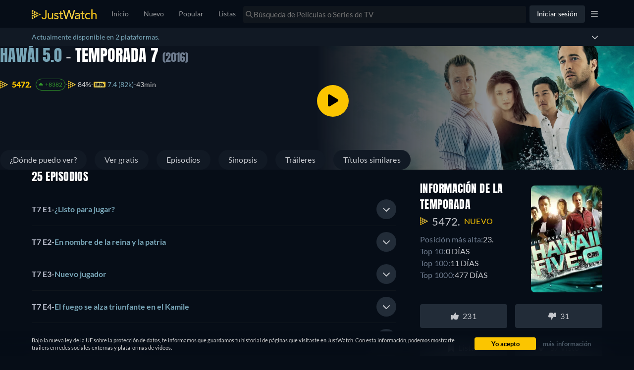

--- FILE ---
content_type: text/javascript
request_url: https://www.justwatch.com/appassets/js/1768989385101_chunk-2d0c9573.f93a2f79.js
body_size: 500
content:
(window.webpackJsonp=window.webpackJsonp||[]).push([["chunk-2d0c9573"],{5970:function(t,n,e){"use strict";e.r(n),e.d(n,"initCoreWebVitalsMonitor",(function(){return o}));var i=e("51c1"),a=e("f65f");async function o(t){const{onCLS:n,onFCP:o,onFID:r,onLCP:l,onTTFB:c,onINP:d}=await e.e("chunk-2d0d09c7").then(e.bind(null,"695c"));function s(n){(function(t){const n=Array.from(t).reduce((t,n)=>{const e=Object.keys(n.additionalFlags).filter(t=>n.additionalFlags[t]).sort().join(",");return t[e]||(t[e]={metrics:[],additionalFlags:n.additionalFlags}),t[e].metrics.push(n.metric),t},{});return Object.values(n)})(n).forEach(n=>{a.TrackingHelper.trackEvent("corewebvitals",{nonInteraction:!0},[new i.k(new Set(n.metrics),{...t,...n.additionalFlags})])})}const u=new Set;function v(t){var n;const e={...null!==(n=document.querySelector("[data-jwtv-title]"))&&void 0!==n&&n?{jwtv_title:!0}:{}};"INP"===t.name&&(t.delta=0),u.add({metric:t,additionalFlags:e})}function b(){0!==u.size&&(s(u),u.clear())}n(v,{reportAllChanges:!0,durationThreshold:300}),o(v),c(v),l(t=>{var n;const e=t.value||0;e>1500&&null!==(n=t.attribution)&&void 0!==n&&n.element&&a.TrackingHelper.trackEvent("corewebvitals_attribution",{action:"measure_lcp",label:t.attribution.element,value:e,nonInteraction:!0})},{reportAllChanges:!0}),l(v),r(v),d(v),d(t=>{var n,e;const i=null!==(n=null===(e=t.attribution.eventEntry)||void 0===e?void 0:e.duration)&&void 0!==n?n:0;i>200&&a.TrackingHelper.trackEvent("corewebvitals_attribution",{action:"measure_inp",label:t.attribution.eventTarget,value:i,nonInteraction:!0})},{reportAllChanges:!0}),addEventListener("visibilitychange",()=>{"hidden"===document.visibilityState&&b()}),addEventListener("pagehide",b)}}}]);
//# sourceMappingURL=1768989385101_chunk-2d0c9573.f93a2f79.js.map

--- FILE ---
content_type: text/javascript
request_url: https://www.justwatch.com/appassets/js/1768989385101_chunk-71cb59ae.f0dd5af7.js
body_size: 29527
content:
(window.webpackJsonp=window.webpackJsonp||[]).push([["chunk-71cb59ae"],{"0b3a":function(e,t,n){"use strict";n.d(t,"a",(function(){return a})),n.d(t,"b",(function(){return s})),n.d(t,"c",(function(){return c})),n.d(t,"d",(function(){return u})),n.d(t,"e",(function(){return l})),n.d(t,"f",(function(){return E})),n.d(t,"g",(function(){return T})),n.d(t,"h",(function(){return x})),n.d(t,"i",(function(){return O})),n.d(t,"j",(function(){return d}));var o=n("9ab4"),r=n("6d28"),i=n("61cf"),a="ionViewWillEnter",s="ionViewDidEnter",c="ionViewWillLeave",u="ionViewDidLeave",l="ionViewWillUnload",d=function(e){return new Promise((function(t,n){Object(r.f)((function(){f(e),p(e).then((function(n){n.animation&&n.animation.destroy(),m(e),t(n)}),(function(t){m(e),n(t)}))}))}))},f=function(e){var t=e.enteringEl,n=e.leavingEl;j(t,n,e.direction),e.showGoBack?t.classList.add("can-go-back"):t.classList.remove("can-go-back"),O(t,!1),t.style.setProperty("pointer-events","none"),n&&(O(n,!1),n.style.setProperty("pointer-events","none"))},p=function(e){return Object(o.b)(void 0,void 0,void 0,(function(){var t;return Object(o.d)(this,(function(n){switch(n.label){case 0:return[4,h(e)];case 1:return t=n.sent(),[2,t&&r.a.isBrowser?v(t,e):b(e)]}}))}))},m=function(e){var t=e.enteringEl,n=e.leavingEl;t.classList.remove("ion-page-invisible"),t.style.removeProperty("pointer-events"),void 0!==n&&(n.classList.remove("ion-page-invisible"),n.style.removeProperty("pointer-events"))},h=function(e){return Object(o.b)(void 0,void 0,void 0,(function(){var t;return Object(o.d)(this,(function(o){switch(o.label){case 0:return e.leavingEl&&e.animated&&0!==e.duration?e.animationBuilder?[2,e.animationBuilder]:"ios"!==e.mode?[3,2]:[4,Promise.resolve().then(n.bind(null,"1699"))]:[2,void 0];case 1:return t=o.sent().iosTransitionAnimation,[3,4];case 2:return[4,Promise.resolve().then(n.bind(null,"e77a"))];case 3:t=o.sent().mdTransitionAnimation,o.label=4;case 4:return[2,t]}}))}))},v=function(e,t){return Object(o.b)(void 0,void 0,void 0,(function(){var n,r;return Object(o.d)(this,(function(o){switch(o.label){case 0:return[4,g(t,!0)];case 1:return o.sent(),n=e(t.baseEl,t),w(t.enteringEl,t.leavingEl),[4,y(n,t)];case 2:return r=o.sent(),t.progressCallback&&t.progressCallback(void 0),r&&k(t.enteringEl,t.leavingEl),[2,{hasCompleted:r,animation:n}]}}))}))},b=function(e){return Object(o.b)(void 0,void 0,void 0,(function(){var t,n;return Object(o.d)(this,(function(o){switch(o.label){case 0:return t=e.enteringEl,n=e.leavingEl,[4,g(e,!1)];case 1:return o.sent(),w(t,n),k(t,n),[2,{hasCompleted:!0}]}}))}))},g=function(e,t){return Object(o.b)(void 0,void 0,void 0,(function(){var n,r;return Object(o.d)(this,(function(o){switch(o.label){case 0:return n=void 0!==e.deepWait?e.deepWait:t,r=n?[E(e.enteringEl),E(e.leavingEl)]:[S(e.enteringEl),S(e.leavingEl)],[4,Promise.all(r)];case 1:return o.sent(),[4,$(e.viewIsReady,e.enteringEl)];case 2:return o.sent(),[2]}}))}))},$=function(e,t){return Object(o.b)(void 0,void 0,void 0,(function(){return Object(o.d)(this,(function(n){switch(n.label){case 0:return e?[4,e(t)]:[3,2];case 1:n.sent(),n.label=2;case 2:return[2]}}))}))},y=function(e,t){var n=t.progressCallback,o=new Promise((function(t){e.onFinish((function(e){return t(1===e)}))}));return n?(e.progressStart(!0),n(e)):e.play(),o},w=function(e,t){x(t,c),x(e,a)},k=function(e,t){x(e,s),x(t,u)},x=function(e,t){if(e){var n=new CustomEvent(t,{bubbles:!1,cancelable:!1});e.dispatchEvent(n)}},S=function(e){return e?new Promise((function(t){return Object(i.c)(e,t)})):Promise.resolve()},E=function(e){return Object(o.b)(void 0,void 0,void 0,(function(){var t;return Object(o.d)(this,(function(n){switch(n.label){case 0:return(t=e)?null==t.componentOnReady?[3,2]:[4,t.componentOnReady()]:[3,4];case 1:if(null!=n.sent())return[2];n.label=2;case 2:return[4,Promise.all(Array.from(t.children).map(E))];case 3:n.sent(),n.label=4;case 4:return[2]}}))}))},O=function(e,t){t?(e.setAttribute("aria-hidden","true"),e.classList.add("ion-page-hidden")):(e.hidden=!1,e.removeAttribute("aria-hidden"),e.classList.remove("ion-page-hidden"))},j=function(e,t,n){void 0!==e&&(e.style.zIndex="back"===n?"99":"101"),void 0!==t&&(t.style.zIndex="100")},T=function(e){if(e.classList.contains("ion-page"))return e;var t=e.querySelector(":scope > .ion-page, :scope > ion-nav, :scope > ion-tabs");return t||e}},1699:function(e,t,n){"use strict";n.r(t),n.d(t,"iosTransitionAnimation",(function(){return d})),n.d(t,"shadow",(function(){return a}));var o=n("ef7a"),r=n("0b3a"),i=(n("61cf"),n("6d28"),function(e){return document.querySelector(e+".ion-cloned-element")}),a=function(e){return e.shadowRoot||e},s=function(e){var t="ION-TABS"===e.tagName?e:e.querySelector("ion-tabs"),n="ion-content ion-header:not(.header-collapse-condense-inactive) ion-title.title-large";if(null!=t){var o=t.querySelector("ion-tab:not(.tab-hidden), .ion-page:not(.ion-page-hidden)");return null!=o?o.querySelector(n):null}return e.querySelector(n)},c=function(e,t){var n="ION-TABS"===e.tagName?e:e.querySelector("ion-tabs"),o=[];if(null!=n){var r=n.querySelector("ion-tab:not(.tab-hidden), .ion-page:not(.ion-page-hidden)");null!=r&&(o=r.querySelectorAll("ion-buttons"))}else o=e.querySelectorAll("ion-buttons");for(var i=0,a=o;i<a.length;i++){var s=a[i],c=s.closest("ion-header"),u=c&&!c.classList.contains("header-collapse-condense-inactive"),l=s.querySelector("ion-back-button"),d=s.classList.contains("buttons-collapse"),f="start"===s.slot||""===s.slot;if(null!==l&&f&&(d&&u&&t||!d))return l}return null},u=function(e,t,n,r,s,c){var u=t?"calc(100% - "+(c.right+4)+"px)":c.left-4+"px",l=t?"7px":"-7px",d=t?"-4px":"4px",f=t?"-4px":"4px",p=t?"right":"left",m=t?"left":"right",h=[{offset:0,opacity:0,transform:"translate3d("+l+", "+(s.top-40)+"px, 0) scale(2.1)"},{offset:1,opacity:1,transform:"translate3d("+d+", "+(c.top-46)+"px, 0) scale(1)"}],v=[{offset:0,opacity:1,transform:"translate3d("+d+", "+(c.top-46)+"px, 0) scale(1)"},{offset:.6,opacity:0},{offset:1,opacity:0,transform:"translate3d("+l+", "+(s.top-40)+"px, 0) scale(2.1)"}],b=n?v:h,g=[{offset:0,opacity:0,transform:"translate3d("+f+", "+(c.top-41)+"px, 0) scale(0.6)"},{offset:1,opacity:1,transform:"translate3d("+f+", "+(c.top-46)+"px, 0) scale(1)"}],$=[{offset:0,opacity:1,transform:"translate3d("+f+", "+(c.top-46)+"px, 0) scale(1)"},{offset:.2,opacity:0,transform:"translate3d("+f+", "+(c.top-41)+"px, 0) scale(0.6)"},{offset:1,opacity:0,transform:"translate3d("+f+", "+(c.top-41)+"px, 0) scale(0.6)"}],y=n?$:g,w=Object(o.a)(),k=Object(o.a)(),x=i("ion-back-button"),S=a(x).querySelector(".button-text"),E=a(x).querySelector("ion-icon");x.text=r.text,x.mode=r.mode,x.icon=r.icon,x.color=r.color,x.disabled=r.disabled,x.style.setProperty("display","block"),x.style.setProperty("position","fixed"),k.addElement(E),w.addElement(S),w.beforeStyles({"transform-origin":p+" center"}).beforeAddWrite((function(){r.style.setProperty("display","none"),x.style.setProperty(p,u)})).afterAddWrite((function(){r.style.setProperty("display",""),x.style.setProperty("display","none"),x.style.removeProperty(p)})).keyframes(b),k.beforeStyles({"transform-origin":m+" center"}).keyframes(y),e.addAnimation([w,k])},l=function(e,t,n,r,a,s){var c,u=t?"calc(100% - "+a.right+"px)":a.left+"px",l=t?"-18px":"18px",d=t?"right":"left",f=[{offset:0,opacity:0,transform:"translate3d("+l+", "+(s.top-4)+"px, 0) scale(0.49)"},{offset:.1,opacity:0},{offset:1,opacity:1,transform:"translate3d(0, "+(a.top-2)+"px, 0) scale(1)"}],p=[{offset:0,opacity:.99,transform:"translate3d(0, "+(a.top-2)+"px, 0) scale(1)"},{offset:.6,opacity:0},{offset:1,opacity:0,transform:"translate3d("+l+", "+(s.top-4)+"px, 0) scale(0.5)"}],m=n?f:p,h=i("ion-title"),v=Object(o.a)();h.innerText=r.innerText,h.size=r.size,h.color=r.color,v.addElement(h),v.beforeStyles((c={"transform-origin":d+" center",height:"46px",display:"",position:"relative"},c[d]=u,c)).beforeAddWrite((function(){r.style.setProperty("display","none")})).afterAddWrite((function(){r.style.setProperty("display",""),h.style.setProperty("display","none")})).keyframes(m),e.addAnimation(v)},d=function(e,t){try{var n="opacity",i="transform",d="rtl"===e.ownerDocument.dir,f=d?"-99.5%":"99.5%",p=d?"33%":"-33%",m=t.enteringEl,h=t.leavingEl,v="back"===t.direction,b=m.querySelector(":scope > ion-content"),g=m.querySelectorAll(":scope > ion-header > *:not(ion-toolbar), :scope > ion-footer > *"),$=m.querySelectorAll(":scope > ion-header > ion-toolbar"),y=Object(o.a)(),w=Object(o.a)();if(y.addElement(m).duration(t.duration||540).easing(t.easing||"cubic-bezier(0.32,0.72,0,1)").fill("both").beforeRemoveClass("ion-page-invisible"),h&&e){var k=Object(o.a)();k.addElement(e),y.addAnimation(k)}if(b||0!==$.length||0!==g.length?(w.addElement(b),w.addElement(g)):w.addElement(m.querySelector(":scope > .ion-page, :scope > ion-nav, :scope > ion-tabs")),y.addAnimation(w),v?w.beforeClearStyles([n]).fromTo("transform","translateX("+p+")","translateX(0%)").fromTo(n,.8,1):w.beforeClearStyles([n]).fromTo("transform","translateX("+f+")","translateX(0%)"),b){var x=a(b).querySelector(".transition-effect");if(x){var S=x.querySelector(".transition-cover"),E=x.querySelector(".transition-shadow"),O=Object(o.a)(),j=Object(o.a)(),T=Object(o.a)();O.addElement(x).beforeStyles({opacity:"1",display:"block"}).afterStyles({opacity:"",display:""}),j.addElement(S).beforeClearStyles([n]).fromTo(n,0,.1),T.addElement(E).beforeClearStyles([n]).fromTo(n,.03,.7),O.addAnimation([j,T]),w.addAnimation([O])}}var A=m.querySelector("ion-header.header-collapse-condense"),C=function(e,t,n,o,r){var i=c(o,n),a=s(r),d=s(o),f=c(r,n),p=null!==i&&null!==a&&!n,m=null!==d&&null!==f&&n;if(p){var h=a.getBoundingClientRect(),v=i.getBoundingClientRect();l(e,t,n,a,h,v),u(e,t,n,i,h,v)}else if(m){var b=d.getBoundingClientRect(),g=f.getBoundingClientRect();l(e,t,n,d,b,g),u(e,t,n,f,b,g)}return{forward:p,backward:m}}(y,d,v,m,h),I=C.forward,_=C.backward;if($.forEach((function(e){var t=Object(o.a)();t.addElement(e),y.addAnimation(t);var r=Object(o.a)();r.addElement(e.querySelector("ion-title"));var i,s=Object(o.a)(),c=Array.from(e.querySelectorAll("ion-buttons,[menuToggle]")),u=e.closest("ion-header"),l=u&&u.classList.contains("header-collapse-condense-inactive");i=v?c.filter((function(e){var t=e.classList.contains("buttons-collapse");return t&&!l||!t})):c.filter((function(e){return!e.classList.contains("buttons-collapse")})),s.addElement(i);var m=Object(o.a)();m.addElement(e.querySelectorAll(":scope > *:not(ion-title):not(ion-buttons):not([menuToggle])"));var h=Object(o.a)();h.addElement(a(e).querySelector(".toolbar-background"));var b=Object(o.a)(),g=e.querySelector("ion-back-button");if(g&&b.addElement(g),t.addAnimation([r,s,m,h,b]),s.fromTo(n,.01,1),m.fromTo(n,.01,1),v)l||r.fromTo("transform","translateX("+p+")","translateX(0%)").fromTo(n,.01,1),m.fromTo("transform","translateX("+p+")","translateX(0%)"),b.fromTo(n,.01,1);else if(A||r.fromTo("transform","translateX("+f+")","translateX(0%)").fromTo(n,.01,1),m.fromTo("transform","translateX("+f+")","translateX(0%)"),h.beforeClearStyles([n,"transform"]),(null==u?void 0:u.translucent)?h.fromTo("transform",d?"translateX(-100%)":"translateX(100%)","translateX(0px)"):h.fromTo(n,.01,"var(--opacity)"),I||b.fromTo(n,.01,1),g&&!I){var $=Object(o.a)();$.addElement(a(g).querySelector(".button-text")).fromTo("transform",d?"translateX(-100px)":"translateX(100px)","translateX(0px)"),t.addAnimation($)}})),h){var R=Object(o.a)(),M=h.querySelector(":scope > ion-content"),L=h.querySelectorAll(":scope > ion-header > ion-toolbar"),N=h.querySelectorAll(":scope > ion-header > *:not(ion-toolbar), :scope > ion-footer > *");if(M||0!==L.length||0!==N.length?(R.addElement(M),R.addElement(N)):R.addElement(h.querySelector(":scope > .ion-page, :scope > ion-nav, :scope > ion-tabs")),y.addAnimation(R),v){R.beforeClearStyles([n]).fromTo("transform","translateX(0%)",d?"translateX(-100%)":"translateX(100%)");var P=Object(r.g)(h);y.afterAddWrite((function(){"normal"===y.getDirection()&&P.style.setProperty("display","none")}))}else R.fromTo("transform","translateX(0%)","translateX("+p+")").fromTo(n,1,.8);if(M){var q=a(M).querySelector(".transition-effect");if(q){var B=q.querySelector(".transition-cover"),D=q.querySelector(".transition-shadow"),z=Object(o.a)(),X=Object(o.a)(),V=Object(o.a)();z.addElement(q).beforeStyles({opacity:"1",display:"block"}).afterStyles({opacity:"",display:""}),X.addElement(B).beforeClearStyles([n]).fromTo(n,.1,0),V.addElement(D).beforeClearStyles([n]).fromTo(n,.7,.03),z.addAnimation([X,V]),R.addAnimation([z])}}L.forEach((function(e){var t=Object(o.a)();t.addElement(e);var r=Object(o.a)();r.addElement(e.querySelector("ion-title"));var s=Object(o.a)(),c=e.querySelectorAll("ion-buttons,[menuToggle]"),u=e.closest("ion-header"),l=u&&u.classList.contains("header-collapse-condense-inactive"),f=Array.from(c).filter((function(e){var t=e.classList.contains("buttons-collapse");return t&&!l||!t}));s.addElement(f);var m=Object(o.a)(),h=e.querySelectorAll(":scope > *:not(ion-title):not(ion-buttons):not([menuToggle])");h.length>0&&m.addElement(h);var b=Object(o.a)();b.addElement(a(e).querySelector(".toolbar-background"));var g=Object(o.a)(),$=e.querySelector("ion-back-button");if($&&g.addElement($),t.addAnimation([r,s,m,g,b]),y.addAnimation(t),g.fromTo(n,.99,0),s.fromTo(n,.99,0),m.fromTo(n,.99,0),v){if(l||r.fromTo("transform","translateX(0%)",d?"translateX(-100%)":"translateX(100%)").fromTo(n,.99,0),m.fromTo("transform","translateX(0%)",d?"translateX(-100%)":"translateX(100%)"),b.beforeClearStyles([n,"transform"]),(null==u?void 0:u.translucent)?b.fromTo("transform","translateX(0px)",d?"translateX(-100%)":"translateX(100%)"):b.fromTo(n,"var(--opacity)",0),$&&!_){var w=Object(o.a)();w.addElement(a($).querySelector(".button-text")).fromTo("transform","translateX(0%)","translateX("+(d?-124:124)+"px)"),t.addAnimation(w)}}else l||r.fromTo("transform","translateX(0%)","translateX("+p+")").fromTo(n,.99,0).afterClearStyles([i,n]),m.fromTo("transform","translateX(0%)","translateX("+p+")").afterClearStyles([i,n]),g.afterClearStyles([n]),r.afterClearStyles([n]),s.afterClearStyles([n])}))}return y}catch(e){throw e}}},2196:function(e,t,n){"use strict";n.d(t,"a",(function(){return o}));var o=function(e){try{if(e instanceof u)return e.value;if(!a()||"string"!=typeof e||""===e)return e;var t=document.createDocumentFragment(),n=document.createElement("div");t.appendChild(n),n.innerHTML=e,c.forEach((function(e){for(var n=t.querySelectorAll(e),o=n.length-1;o>=0;o--){var a=n[o];a.parentNode?a.parentNode.removeChild(a):t.removeChild(a);for(var s=i(a),c=0;c<s.length;c++)r(s[c])}}));for(var o=i(t),s=0;s<o.length;s++)r(o[s]);var l=document.createElement("div");l.appendChild(t);var d=l.querySelector("div");return null!==d?d.innerHTML:l.innerHTML}catch(e){return console.error(e),""}},r=function(e){if(!e.nodeType||1===e.nodeType){for(var t=e.attributes.length-1;t>=0;t--){var n=e.attributes.item(t),o=n.name;if(s.includes(o.toLowerCase())){var a=n.value;null!=a&&a.toLowerCase().includes("javascript:")&&e.removeAttribute(o)}else e.removeAttribute(o)}var c=i(e);for(t=0;t<c.length;t++)r(c[t])}},i=function(e){return null!=e.children?e.children:e.childNodes},a=function(){var e=window,t=e&&e.Ionic&&e.Ionic.config;return!t||(t.get?t.get("sanitizerEnabled",!0):!0===t.sanitizerEnabled||void 0===t.sanitizerEnabled)},s=["class","id","href","src","name","slot"],c=["script","style","iframe","meta","link","object","embed"],u=function(e){this.value=e}},"32c0":function(e,t,n){"use strict";n.d(t,"a",(function(){return N})),n.d(t,"b",(function(){return l})),n.d(t,"c",(function(){return d})),n.d(t,"d",(function(){return h})),n.d(t,"e",(function(){return O})),n.d(t,"f",(function(){return b})),n.d(t,"g",(function(){return T})),n.d(t,"h",(function(){return I})),n.d(t,"i",(function(){return c})),n.d(t,"j",(function(){return R})),n.d(t,"k",(function(){return f})),n.d(t,"l",(function(){return p})),n.d(t,"m",(function(){return m})),n.d(t,"n",(function(){return L})),n.d(t,"o",(function(){return v}));var o=n("9ab4"),r=n("7d8d"),i=n("5ea3"),a=n("61cf"),s=0,c=new WeakMap,u=function(e){return{create:function(t){return g(e,t)},dismiss:function(t,n,o){return x(document,t,n,e,o)},getTop:function(){return Object(o.b)(this,void 0,void 0,(function(){return Object(o.d)(this,(function(t){return[2,S(document,e)]}))}))}}},l=u("ion-alert"),d=u("ion-action-sheet"),f=u("ion-loading"),p=u("ion-modal"),m=u("ion-picker"),h=u("ion-popover"),v=u("ion-toast"),b=function(e){"undefined"!=typeof document&&k(document);var t=s++;e.overlayIndex=t,e.hasAttribute("id")||(e.id="ion-overlay-"+t)},g=function(e,t){return"undefined"!=typeof customElements?customElements.whenDefined(e).then((function(){var n=document.createElement(e);return n.classList.add("overlay-hidden"),Object.assign(n,t),A(document).appendChild(n),new Promise((function(e){return Object(a.c)(n,e)}))})):Promise.resolve()},$='[tabindex]:not([tabindex^="-"]), input:not([type=hidden]):not([tabindex^="-"]), textarea:not([tabindex^="-"]), button:not([tabindex^="-"]), select:not([tabindex^="-"]), .ion-focusable:not([tabindex^="-"])',y="input:not([type=hidden]), textarea, button, select",w=function(e,t){var n=S(t),o=e.target;if(n&&o)if(n===o)n.lastFocus=void 0;else{var r=Object(a.g)(n);if(!r.contains(o))return;var i=r.querySelector(".ion-overlay-wrapper");if(!i)return;if(i.contains(o))n.lastFocus=o;else{var s=n.lastFocus;!function(e,t){var n=e.querySelector($),o=n&&n.shadowRoot;o&&(n=o.querySelector(y)||n),n?n.focus():t.focus()}(i,n),s===t.activeElement&&function(e,t){var n=Array.from(e.querySelectorAll($)),o=n.length>0?n[n.length-1]:null,r=o&&o.shadowRoot;r&&(o=r.querySelector(y)||o),o?o.focus():t.focus()}(i,n),n.lastFocus=t.activeElement}}},k=function(e){0===s&&(s=1,e.addEventListener("focus",(function(t){return w(t,e)}),!0),e.addEventListener("ionBackButton",(function(t){var n=S(e);n&&n.backdropDismiss&&t.detail.register(i.OVERLAY_BACK_BUTTON_PRIORITY,(function(){return n.dismiss(void 0,N)}))})),e.addEventListener("keyup",(function(t){if("Escape"===t.key){var n=S(e);n&&n.backdropDismiss&&n.dismiss(void 0,N)}})))},x=function(e,t,n,o,r){var i=S(e,o,r);return i?i.dismiss(t,n):Promise.reject("overlay does not exist")},S=function(e,t,n){var o=function(e,t){return void 0===t&&(t="ion-alert,ion-action-sheet,ion-loading,ion-modal,ion-picker,ion-popover,ion-toast"),Array.from(e.querySelectorAll(t)).filter((function(e){return e.overlayIndex>0}))}(e,t);return void 0===n?o[o.length-1]:o.find((function(e){return e.id===n}))},E=function(e){void 0===e&&(e=!1);var t=A(document).querySelector("ion-router-outlet, ion-nav, #ion-view-container-root");t&&(e?t.setAttribute("aria-hidden","true"):t.removeAttribute("aria-hidden"))},O=function(e,t,n,i,a){return Object(o.b)(void 0,void 0,void 0,(function(){var s,c;return Object(o.d)(this,(function(o){switch(o.label){case 0:return e.presented?[2]:(E(!0),e.presented=!0,e.willPresent.emit(),s=Object(r.b)(e),c=e.enterAnimation?e.enterAnimation:r.c.get(t,"ios"===s?n:i),[4,C(e,c,e.el,a)]);case 1:return o.sent()&&e.didPresent.emit(),"ION-TOAST"!==e.el.tagName&&j(e.el),e.keyboardClose&&e.el.focus(),[2]}}))}))},j=function(e){return Object(o.b)(void 0,void 0,void 0,(function(){var t,n;return Object(o.d)(this,(function(o){switch(o.label){case 0:return(t=document.activeElement)?((n=t&&t.shadowRoot)&&(t=n.querySelector(y)||t),[4,e.onDidDismiss()]):[2];case 1:return o.sent(),t.focus(),[2]}}))}))},T=function(e,t,n,i,a,s,u){return Object(o.b)(void 0,void 0,void 0,(function(){var l,d,f;return Object(o.d)(this,(function(o){switch(o.label){case 0:if(!e.presented)return[2,!1];E(!1),e.presented=!1,o.label=1;case 1:return o.trys.push([1,4,,5]),e.el.style.setProperty("pointer-events","none"),e.willDismiss.emit({data:t,role:n}),l=Object(r.b)(e),d=e.leaveAnimation?e.leaveAnimation:r.c.get(i,"ios"===l?a:s),"gesture"===n?[3,3]:[4,C(e,d,e.el,u)];case 2:o.sent(),o.label=3;case 3:return e.didDismiss.emit({data:t,role:n}),c.delete(e),[3,5];case 4:return f=o.sent(),console.error(f),[3,5];case 5:return e.el.remove(),[2,!0]}}))}))},A=function(e){return e.querySelector("ion-app")||e.body},C=function(e,t,n,i){return Object(o.b)(void 0,void 0,void 0,(function(){var a,s,u;return Object(o.d)(this,(function(l){switch(l.label){case 0:return n.classList.remove("overlay-hidden"),a=n.shadowRoot||e.el,s=t(a,i),e.animated&&r.c.getBoolean("animated",!0)||s.duration(0),e.keyboardClose&&s.beforeAddWrite((function(){var e=n.ownerDocument.activeElement;e&&e.matches("input, ion-input, ion-textarea")&&e.blur()})),u=c.get(e)||[],c.set(e,Object(o.f)(Object(o.f)([],u),[s])),[4,s.play()];case 1:return l.sent(),[2,!0]}}))}))},I=function(e,t){var n,o=new Promise((function(e){return n=e}));return _(e,t,(function(e){n(e.detail)})),o},_=function(e,t,n){var o=function(r){Object(a.b)(e,t,o),n(r)};Object(a.a)(e,t,o)},R=function(e){return"cancel"===e||e===N},M=function(e){return e()},L=function(e,t){if("function"==typeof e)return r.c.get("_zoneGate",M)((function(){try{return e(t)}catch(e){console.error(e)}}))},N="backdrop"},"347a":function(e,t,n){"use strict";n.d(t,"a",(function(){return s}));var o=function(){function e(){this.gestureId=0,this.requestedStart=new Map,this.disabledGestures=new Map,this.disabledScroll=new Set}return e.prototype.createGesture=function(e){return new r(this,this.newID(),e.name,e.priority||0,!!e.disableScroll)},e.prototype.createBlocker=function(e){return void 0===e&&(e={}),new i(this,this.newID(),e.disable,!!e.disableScroll)},e.prototype.start=function(e,t,n){return this.canStart(e)?(this.requestedStart.set(t,n),!0):(this.requestedStart.delete(t),!1)},e.prototype.capture=function(e,t,n){if(!this.start(e,t,n))return!1;var o=this.requestedStart,r=-1e4;if(o.forEach((function(e){r=Math.max(r,e)})),r===n){this.capturedId=t,o.clear();var i=new CustomEvent("ionGestureCaptured",{detail:{gestureName:e}});return document.dispatchEvent(i),!0}return o.delete(t),!1},e.prototype.release=function(e){this.requestedStart.delete(e),this.capturedId===e&&(this.capturedId=void 0)},e.prototype.disableGesture=function(e,t){var n=this.disabledGestures.get(e);void 0===n&&(n=new Set,this.disabledGestures.set(e,n)),n.add(t)},e.prototype.enableGesture=function(e,t){var n=this.disabledGestures.get(e);void 0!==n&&n.delete(t)},e.prototype.disableScroll=function(e){this.disabledScroll.add(e),1===this.disabledScroll.size&&document.body.classList.add(a)},e.prototype.enableScroll=function(e){this.disabledScroll.delete(e),0===this.disabledScroll.size&&document.body.classList.remove(a)},e.prototype.canStart=function(e){return void 0===this.capturedId&&!this.isDisabled(e)},e.prototype.isCaptured=function(){return void 0!==this.capturedId},e.prototype.isScrollDisabled=function(){return this.disabledScroll.size>0},e.prototype.isDisabled=function(e){var t=this.disabledGestures.get(e);return!!(t&&t.size>0)},e.prototype.newID=function(){return this.gestureId++,this.gestureId},e}(),r=function(){function e(e,t,n,o,r){this.id=t,this.name=n,this.disableScroll=r,this.priority=1e6*o+t,this.ctrl=e}return e.prototype.canStart=function(){return!!this.ctrl&&this.ctrl.canStart(this.name)},e.prototype.start=function(){return!!this.ctrl&&this.ctrl.start(this.name,this.id,this.priority)},e.prototype.capture=function(){if(!this.ctrl)return!1;var e=this.ctrl.capture(this.name,this.id,this.priority);return e&&this.disableScroll&&this.ctrl.disableScroll(this.id),e},e.prototype.release=function(){this.ctrl&&(this.ctrl.release(this.id),this.disableScroll&&this.ctrl.enableScroll(this.id))},e.prototype.destroy=function(){this.release(),this.ctrl=void 0},e}(),i=function(){function e(e,t,n,o){this.id=t,this.disable=n,this.disableScroll=o,this.ctrl=e}return e.prototype.block=function(){if(this.ctrl){if(this.disable)for(var e=0,t=this.disable;e<t.length;e++){var n=t[e];this.ctrl.disableGesture(n,this.id)}this.disableScroll&&this.ctrl.disableScroll(this.id)}},e.prototype.unblock=function(){if(this.ctrl){if(this.disable)for(var e=0,t=this.disable;e<t.length;e++){var n=t[e];this.ctrl.enableGesture(n,this.id)}this.disableScroll&&this.ctrl.enableScroll(this.id)}},e.prototype.destroy=function(){this.unblock(),this.ctrl=void 0},e}(),a="backdrop-no-scroll",s=new o},"41b3":function(e,t,n){"use strict";n.d(t,"a",(function(){return o}));var o=function(e,t,n,o,a){return i(e[1],t[1],n[1],o[1],a).map((function(i){return r(e[0],t[0],n[0],o[0],i)}))},r=function(e,t,n,o,r){return r*(3*t*Math.pow(r-1,2)+r*(-3*n*r+3*n+o*r))-e*Math.pow(r-1,3)},i=function(e,t,n,o,r){return a((o-=r)-3*(n-=r)+3*(t-=r)-(e-=r),3*n-6*t+3*e,3*t-3*e,e).filter((function(e){return e>=0&&e<=1}))},a=function(e,t,n,o){if(0===e)return function(e,t,n){var o=t*t-4*e*n;return o<0?[]:[(-t+Math.sqrt(o))/(2*e),(-t-Math.sqrt(o))/(2*e)]}(t,n,o);var r=(3*(n/=e)-(t/=e)*t)/3,i=(2*t*t*t-9*t*n+27*(o/=e))/27;if(0===r)return[Math.pow(-i,1/3)];if(0===i)return[Math.sqrt(-r),-Math.sqrt(-r)];var a=Math.pow(i/2,2)+Math.pow(r/3,3);if(0===a)return[Math.pow(i/2,.5)-t/3];if(a>0)return[Math.pow(-i/2+Math.sqrt(a),1/3)-Math.pow(i/2+Math.sqrt(a),1/3)-t/3];var s=Math.sqrt(Math.pow(-r/3,3)),c=Math.acos(-i/(2*Math.sqrt(Math.pow(-r/3,3)))),u=2*Math.pow(s,1/3);return[u*Math.cos(c/3)-t/3,u*Math.cos((c+2*Math.PI)/3)-t/3,u*Math.cos((c+4*Math.PI)/3)-t/3]}},"45b3":function(e,t,n){var o={"./ion-icon.entry.js":["ec64","chunk-2d2304d2"]};function r(e){if(!n.o(o,e))return Promise.resolve().then((function(){var t=new Error("Cannot find module '"+e+"'");throw t.code="MODULE_NOT_FOUND",t}));var t=o[e],r=t[0];return n.e(t[1]).then((function(){return n(r)}))}r.keys=function(){return Object.keys(o)},r.id="45b3",e.exports=r},4855:function(e,t,n){"use strict";n.d(t,"a",(function(){return a})),n.d(t,"b",(function(){return u})),n.d(t,"c",(function(){return s})),n.d(t,"d",(function(){return f}));var o,r=n("6a32"),i=function(){if("undefined"==typeof window)return new Map;if(!o){var e=window;e.Ionicons=e.Ionicons||{},o=e.Ionicons.map=e.Ionicons.map||new Map}return o},a=function(e){var t=i();Object.keys(e).forEach((function(n){return t.set(n,e[n])}))},s=function(e){var t=l(e.src);if(t)return t;if(t=u(e.name,e.icon,e.mode,e.ios,e.md))return c(t);if(e.icon){if(t=l(e.icon))return t;if(t=l(e.icon[e.mode]))return t}return null},c=function(e){var t=i().get(e);return t||Object(r.c)("svg/"+e+".svg")},u=function(e,t,n,o,r){return n="ios"===(n&&p(n))?"ios":"md",o&&"ios"===n?e=p(o):r&&"md"===n?e=p(r):(e||!t||d(t)||(e=t),f(e)&&(e=p(e))),f(e)&&""!==e.trim()?""!==e.replace(/[a-z]|-|\d/gi,"")?null:e:null},l=function(e){return f(e)&&(e=e.trim(),d(e))?e:null},d=function(e){return e.length>0&&/(\/|\.)/.test(e)},f=function(e){return"string"==typeof e},p=function(e){return e.toLowerCase()}},"5ea3":function(e,t,n){"use strict";n.r(t),n.d(t,"MENU_BACK_BUTTON_PRIORITY",(function(){return s})),n.d(t,"OVERLAY_BACK_BUTTON_PRIORITY",(function(){return a})),n.d(t,"blockHardwareBackButton",(function(){return r})),n.d(t,"startHardwareBackButton",(function(){return i}));var o=n("9ab4"),r=function(){document.addEventListener("backbutton",(function(){}))},i=function(){var e=document,t=!1;e.addEventListener("backbutton",(function(){if(!t){var n=0,r=[],i=new CustomEvent("ionBackButton",{bubbles:!1,detail:{register:function(e,t){r.push({priority:e,handler:t,id:n++})}}});e.dispatchEvent(i);var a=function(){if(r.length>0){var e={priority:Number.MIN_SAFE_INTEGER,handler:function(){},id:-1};r.forEach((function(t){t.priority>=e.priority&&(e=t)})),t=!0,r=r.filter((function(t){return t.id!==e.id})),function(e){return Object(o.b)(void 0,void 0,void 0,(function(){var t,n;return Object(o.d)(this,(function(o){switch(o.label){case 0:return o.trys.push([0,3,,4]),e&&e.handler?null==(t=e.handler(a))?[3,2]:[4,t]:[3,2];case 1:o.sent(),o.label=2;case 2:return[3,4];case 3:return n=o.sent(),console.error(n),[3,4];case 4:return[2]}}))}))}(e).then((function(){return t=!1}))}};a()}}))},a=100,s=99},"61cf":function(e,t,n){"use strict";n.d(t,"a",(function(){return a})),n.d(t,"b",(function(){return s})),n.d(t,"c",(function(){return r})),n.d(t,"d",(function(){return f})),n.d(t,"e",(function(){return p})),n.d(t,"f",(function(){return $})),n.d(t,"g",(function(){return c})),n.d(t,"h",(function(){return d})),n.d(t,"i",(function(){return i})),n.d(t,"j",(function(){return m})),n.d(t,"k",(function(){return l})),n.d(t,"l",(function(){return h})),n.d(t,"m",(function(){return g})),n.d(t,"n",(function(){return y})),n.d(t,"o",(function(){return v})),n.d(t,"p",(function(){return b})),n.d(t,"q",(function(){return u}));var o=n("9ab4"),r=function(e,t){e.componentOnReady?e.componentOnReady().then((function(e){return t(e)})):u((function(){return t(e)}))},i=function(e,t){void 0===t&&(t=[]);var n={};return t.forEach((function(t){e.hasAttribute(t)&&(null!==e.getAttribute(t)&&(n[t]=e.getAttribute(t)),e.removeAttribute(t))})),n},a=function(e,t,n,o){if("undefined"!=typeof window){var r=window,i=r&&r.Ionic&&r.Ionic.config;if(i){var a=i.get("_ael");if(a)return a(e,t,n,o);if(i._ael)return i._ael(e,t,n,o)}}return e.addEventListener(t,n,o)},s=function(e,t,n,o){if("undefined"!=typeof window){var r=window,i=r&&r.Ionic&&r.Ionic.config;if(i){var a=i.get("_rel");if(a)return a(e,t,n,o);if(i._rel)return i._rel(e,t,n,o)}}return e.removeEventListener(t,n,o)},c=function(e,t){return void 0===t&&(t=e),e.shadowRoot||t},u=function(e){return"function"==typeof __zone_symbol__requestAnimationFrame?__zone_symbol__requestAnimationFrame(e):"function"==typeof requestAnimationFrame?requestAnimationFrame(e):setTimeout(e)},l=function(e){return!!e.shadowRoot&&!!e.attachShadow},d=function(e){var t=e.closest("ion-item");return t?t.querySelector("ion-label"):null},f=function(e,t){var n,o=e.getAttribute("aria-labelledby"),r=e.id,i=null!==o&&""!==o.trim()?o:t+"-lbl",a=null!==o&&""!==o.trim()?document.getElementById(o):d(e);return a?(null===o&&(a.id=i),n=a.textContent,a.setAttribute("aria-hidden","true")):""!==r.trim()&&(a=document.querySelector('label[for="'+r+'"]'))&&(""!==a.id?i=a.id:a.id=i=r+"-lbl",n=a.textContent),{label:a,labelId:i,labelText:n}},p=function(e,t,n,o,r){if(e||l(t)){var i=t.querySelector("input.aux-input");i||((i=t.ownerDocument.createElement("input")).type="hidden",i.classList.add("aux-input"),t.appendChild(i)),i.disabled=r,i.name=n,i.value=o||""}},m=function(e,t,n){return Math.max(e,Math.min(t,n))},h=function(e,t){if(!e){var n="ASSERT: "+t;throw console.error(n),new Error(n)}},v=function(e){return e.timeStamp||Date.now()},b=function(e){if(e){var t=e.changedTouches;if(t&&t.length>0){var n=t[0];return{x:n.clientX,y:n.clientY}}if(void 0!==e.pageX)return{x:e.pageX,y:e.pageY}}return{x:0,y:0}},g=function(e){var t="rtl"===document.dir;switch(e){case"start":return t;case"end":return!t;default:throw new Error('"'+e+'" is not a valid value for [side]. Use "start" or "end" instead.')}},$=function(e,t){var n=e._original||e;return{_original:e,emit:y(n.emit.bind(n),t)}},y=function(e,t){var n;return void 0===t&&(t=0),function(){for(var r=[],i=0;i<arguments.length;i++)r[i]=arguments[i];clearTimeout(n),n=setTimeout.apply(void 0,Object(o.f)([e,t],r))}}},"6a32":function(e,t,n){"use strict";n.d(t,"a",(function(){return l})),n.d(t,"b",(function(){return d})),n.d(t,"c",(function(){return f})),n.d(t,"d",(function(){return c})),n.d(t,"e",(function(){return h}));o=function(e,t){return(o=Object.setPrototypeOf||{__proto__:[]}instanceof Array&&function(e,t){e.__proto__=t}||function(e,t){for(var n in t)Object.prototype.hasOwnProperty.call(t,n)&&(e[n]=t[n])})(e,t)};var o,r=!1,i="undefined"!=typeof window?window:{},a=(i.document,{$flags$:0,$resourcesUrl$:"",jmp:function(e){return e()},raf:function(e){return requestAnimationFrame(e)},ael:function(e,t,n,o){return e.addEventListener(t,n,o)},rel:function(e,t,n,o){return e.removeEventListener(t,n,o)},ce:function(e,t){return new CustomEvent(e,t)}}),s=(function(){try{return new CSSStyleSheet,"function"==typeof(new CSSStyleSheet).replace}catch(e){}}(),new WeakMap,function(e){return"object"===(e=typeof e)||"function"===e}),c=function(e,t){for(var n=[],o=2;o<arguments.length;o++)n[o-2]=arguments[o];var r=null,i=!1,a=!1,c=[],l=function(t){for(var n=0;n<t.length;n++)r=t[n],Array.isArray(r)?l(r):null!=r&&"boolean"!=typeof r&&((i="function"!=typeof e&&!s(r))&&(r=String(r)),i&&a?c[c.length-1].$text$+=r:c.push(i?u(null,r):r),a=i)};if(l(n),t){var d=t.className||t.class;d&&(t.class="object"!=typeof d?d:Object.keys(d).filter((function(e){return d[e]})).join(" "))}var f=u(e,null);return f.$attrs$=t,c.length>0&&(f.$children$=c),f},u=function(e,t){var n={$flags$:0,$tag$:e,$text$:t,$elm$:null,$children$:null,$attrs$:null};return n},l={},d=function(e){return m(e).$hostElement$},f=function(e){var t=new URL(e,a.$resourcesUrl$);return t.origin!==i.location.origin?t.href:t.pathname},p=new WeakMap,m=function(e){return p.get(e)},h=function(e,t){return p.set(t.$lazyInstance$=e,t)},v=function(e,t){return(0,console.error)(e,t)},b=(new Map,new Map,[]),g=[],$=function(e){for(var t=0;t<e.length;t++)try{e[t](performance.now())}catch(e){v(e)}e.length=0},y=function(){$(b),$(g),(r=b.length>0)&&a.raf(y)},w=function(e){return function(e){return Promise.resolve(e)}().then(e)}},"6d28":function(e,t,n){"use strict";n.d(t,"a",(function(){return We})),n.d(t,"b",(function(){return p})),n.d(t,"c",(function(){return N})),n.d(t,"d",(function(){return b})),n.d(t,"e",(function(){return Oe})),n.d(t,"f",(function(){return He})),n.d(t,"g",(function(){return ie})),n.d(t,"h",(function(){return Fe})),n.d(t,"i",(function(){return I})),n.d(t,"j",(function(){return M})),n.d(t,"k",(function(){return re})),n.d(t,"l",(function(){return pe})),n.d(t,"m",(function(){return je})),n.d(t,"n",(function(){return h})),n.d(t,"o",(function(){return Ce})),n.d(t,"p",(function(){return C})),n.d(t,"q",(function(){return f}));var o,r,i,a=n("9ab4"),s=!1,c=!1,u=!1,l=!1,d=!1,f="undefined"!=typeof window?window:{},p=f.CSS,m=f.document||{head:{}},h={$flags$:0,$resourcesUrl$:"",jmp:function(e){return e()},raf:function(e){return requestAnimationFrame(e)},ael:function(e,t,n,o){return e.addEventListener(t,n,o)},rel:function(e,t,n,o){return e.removeEventListener(t,n,o)},ce:function(e,t){return new CustomEvent(e,t)}},v=(m.head.attachShadow+"").indexOf("[native")>-1,b=function(e){return Promise.resolve(e)},g=function(){try{return new CSSStyleSheet,"function"==typeof(new CSSStyleSheet).replace}catch(e){}return!1}(),$=function(e,t,n,o){n&&n.map((function(n){var o=n[0],r=n[1],i=n[2],a=w(e,o),s=y(t,i),c=k(o);h.ael(a,r,s,c),(t.$rmListeners$=t.$rmListeners$||[]).push((function(){return h.rel(a,r,s,c)}))}))},y=function(e,t){return function(n){try{256&e.$flags$?e.$lazyInstance$[t](n):(e.$queuedListeners$=e.$queuedListeners$||[]).push([t,n])}catch(e){Re(e)}}},w=function(e,t){return 4&t?m:8&t?f:16&t?m.body:e},k=function(e){return 0!=(2&e)},x="http://www.w3.org/1999/xlink",S=function(e,t){return void 0===t&&(t=""),function(){}},E=new WeakMap,O=function(e,t,n){var o=Ne.get(e);g&&n?(o=o||new CSSStyleSheet).replace(t):o=t,Ne.set(e,o)},j=function(e,t,n,o){var r=T(t,n),i=Ne.get(r);if(e=11===e.nodeType?e:m,i)if("string"==typeof i){e=e.head||e;var s=E.get(e),c=void 0;if(s||E.set(e,s=new Set),!s.has(r)){if(e.host&&(c=e.querySelector('[sty-id="'+r+'"]')))c.innerHTML=i;else{if(h.$cssShim$){var u=(c=h.$cssShim$.createHostStyle(o,r,i,!!(10&t.$flags$)))["s-sc"];u&&(r=u,s=null)}else(c=m.createElement("style")).innerHTML=i;e.insertBefore(c,e.querySelector("link"))}s&&s.add(r)}}else e.adoptedStyleSheets.includes(i)||(e.adoptedStyleSheets=Object(a.f)(Object(a.f)([],e.adoptedStyleSheets),[i]));return r},T=function(e,t){return"sc-"+(t&&32&e.$flags$?e.$tagName$+"-"+t:e.$tagName$)},A=function(e){return e.replace(/\/\*!@([^\/]+)\*\/[^\{]+\{/g,"$1{")},C=function(e){return Pe.push(e)},I=function(e){return Ae(e).$modeName$},_={},R=function(e){return"object"===(e=typeof e)||"function"===e},M=function(e,t){for(var n=[],o=2;o<arguments.length;o++)n[o-2]=arguments[o];var r=null,i=null,a=null,s=!1,c=!1,u=[],l=function(t){for(var n=0;n<t.length;n++)r=t[n],Array.isArray(r)?l(r):null!=r&&"boolean"!=typeof r&&((s="function"!=typeof e&&!R(r))&&(r=String(r)),s&&c?u[u.length-1].$text$+=r:u.push(s?L(null,r):r),c=s)};if(l(n),t){t.key&&(i=t.key),t.name&&(a=t.name);var d=t.className||t.class;d&&(t.class="object"!=typeof d?d:Object.keys(d).filter((function(e){return d[e]})).join(" "))}if("function"==typeof e)return e(null===t?{}:t,u,P);var f=L(e,null);return f.$attrs$=t,u.length>0&&(f.$children$=u),f.$key$=i,f.$name$=a,f},L=function(e,t){var n={$flags$:0,$tag$:e,$text$:t,$elm$:null,$children$:null,$attrs$:null,$key$:null,$name$:null};return n},N={},P={forEach:function(e,t){return e.map(q).forEach(t)},map:function(e,t){return e.map(q).map(t).map(B)}},q=function(e){return{vattrs:e.$attrs$,vchildren:e.$children$,vkey:e.$key$,vname:e.$name$,vtag:e.$tag$,vtext:e.$text$}},B=function(e){if("function"==typeof e.vtag){var t=Object.assign({},e.vattrs);return e.vkey&&(t.key=e.vkey),e.vname&&(t.name=e.vname),M.apply(void 0,Object(a.f)([e.vtag,t],e.vchildren||[]))}var n=L(e.vtag,e.vtext);return n.$attrs$=e.vattrs,n.$children$=e.vchildren,n.$key$=e.vkey,n.$name$=e.vname,n},D=function(e,t,n,o,r,i){if(n!==o){var a=_e(e,t),s=t.toLowerCase();if("class"===t){var c=e.classList,u=X(n),l=X(o);c.remove.apply(c,u.filter((function(e){return e&&!l.includes(e)}))),c.add.apply(c,l.filter((function(e){return e&&!u.includes(e)})))}else if("style"===t){for(var d in n)o&&null!=o[d]||(d.includes("-")?e.style.removeProperty(d):e.style[d]="");for(var d in o)n&&o[d]===n[d]||(d.includes("-")?e.style.setProperty(d,o[d]):e.style[d]=o[d])}else if("key"===t);else if("ref"===t)o&&o(e);else if(a||"o"!==t[0]||"n"!==t[1]){var p=R(o);if((a||p&&null!==o)&&!r)try{if(e.tagName.includes("-"))e[t]=o;else{var m=null==o?"":o;"list"===t?a=!1:null!=n&&e[t]==m||(e[t]=m)}}catch(e){}var v=!1;s!==(s=s.replace(/^xlink\:?/,""))&&(t=s,v=!0),null==o||!1===o?!1===o&&""!==e.getAttribute(t)||(v?e.removeAttributeNS(x,t):e.removeAttribute(t)):(!a||4&i||r)&&!p&&(o=!0===o?"":o,v?e.setAttributeNS(x,t,o):e.setAttribute(t,o))}else t="-"===t[2]?t.slice(3):_e(f,s)?s.slice(2):s[2]+t.slice(3),n&&h.rel(e,t,n,!1),o&&h.ael(e,t,o,!1)}},z=/\s/,X=function(e){return e?e.split(z):[]},V=function(e,t,n,o){var r=11===t.$elm$.nodeType&&t.$elm$.host?t.$elm$.host:t.$elm$,i=e&&e.$attrs$||_,a=t.$attrs$||_;for(o in i)o in a||D(r,o,i[o],void 0,n,t.$flags$);for(o in a)D(r,o,i[o],a[o],n,t.$flags$)},F=function(e,t,n,a){var c,d,f,p=t.$children$[n],h=0;if(s||(u=!0,"slot"===p.$tag$&&(o&&a.classList.add(o+"-s"),p.$flags$|=p.$children$?2:1)),null!==p.$text$)c=p.$elm$=m.createTextNode(p.$text$);else if(1&p.$flags$)c=p.$elm$=m.createTextNode("");else{if(l||(l="svg"===p.$tag$),c=p.$elm$=m.createElementNS(l?"http://www.w3.org/2000/svg":"http://www.w3.org/1999/xhtml",2&p.$flags$?"slot-fb":p.$tag$),l&&"foreignObject"===p.$tag$&&(l=!1),V(null,p,l),function(e){return null!=e}(o)&&c["s-si"]!==o&&c.classList.add(c["s-si"]=o),p.$children$)for(h=0;h<p.$children$.length;++h)(d=F(e,p,h,c))&&c.appendChild(d);"svg"===p.$tag$?l=!1:"foreignObject"===c.tagName&&(l=!0)}return c["s-hn"]=i,3&p.$flags$&&(c["s-sr"]=!0,c["s-cr"]=r,c["s-sn"]=p.$name$||"",(f=e&&e.$children$&&e.$children$[n])&&f.$tag$===p.$tag$&&e.$elm$&&H(e.$elm$,!1)),c},H=function(e,t){h.$flags$|=1;for(var n=e.childNodes,o=n.length-1;o>=0;o--){var r=n[o];r["s-hn"]!==i&&r["s-ol"]&&(K(r).insertBefore(r,U(r)),r["s-ol"].remove(),r["s-ol"]=void 0,u=!0),t&&H(r,t)}h.$flags$&=-2},W=function(e,t,n,o,r,a){var s,c=e["s-cr"]&&e["s-cr"].parentNode||e;for(c.shadowRoot&&c.tagName===i&&(c=c.shadowRoot);r<=a;++r)o[r]&&(s=F(null,n,r,e))&&(o[r].$elm$=s,c.insertBefore(s,U(t)))},G=function(e,t,n,o,r){for(;t<=n;++t)(o=e[t])&&(r=o.$elm$,ne(o),c=!0,r["s-ol"]?r["s-ol"].remove():H(r,!0),r.remove())},Y=function(e,t){return e.$tag$===t.$tag$&&("slot"===e.$tag$?e.$name$===t.$name$:e.$key$===t.$key$)},U=function(e){return e&&e["s-ol"]||e},K=function(e){return(e["s-ol"]?e["s-ol"]:e).parentNode},J=function(e,t){var n,o=t.$elm$=e.$elm$,r=e.$children$,i=t.$children$,a=t.$tag$,s=t.$text$;null===s?(l="svg"===a||"foreignObject"!==a&&l,"slot"===a||V(e,t,l),null!==r&&null!==i?function(e,t,n,o){for(var r,i,a=0,s=0,c=0,u=0,l=t.length-1,d=t[0],f=t[l],p=o.length-1,m=o[0],h=o[p];a<=l&&s<=p;)if(null==d)d=t[++a];else if(null==f)f=t[--l];else if(null==m)m=o[++s];else if(null==h)h=o[--p];else if(Y(d,m))J(d,m),d=t[++a],m=o[++s];else if(Y(f,h))J(f,h),f=t[--l],h=o[--p];else if(Y(d,h))"slot"!==d.$tag$&&"slot"!==h.$tag$||H(d.$elm$.parentNode,!1),J(d,h),e.insertBefore(d.$elm$,f.$elm$.nextSibling),d=t[++a],h=o[--p];else if(Y(f,m))"slot"!==d.$tag$&&"slot"!==h.$tag$||H(f.$elm$.parentNode,!1),J(f,m),e.insertBefore(f.$elm$,d.$elm$),f=t[--l],m=o[++s];else{for(c=-1,u=a;u<=l;++u)if(t[u]&&null!==t[u].$key$&&t[u].$key$===m.$key$){c=u;break}c>=0?((i=t[c]).$tag$!==m.$tag$?r=F(t&&t[s],n,c,e):(J(i,m),t[c]=void 0,r=i.$elm$),m=o[++s]):(r=F(t&&t[s],n,s,e),m=o[++s]),r&&K(d.$elm$).insertBefore(r,U(d.$elm$))}a>l?W(e,null==o[p+1]?null:o[p+1].$elm$,n,o,s,p):s>p&&G(t,a,l)}(o,r,t,i):null!==i?(null!==e.$text$&&(o.textContent=""),W(o,null,t,i,0,i.length-1)):null!==r&&G(r,0,r.length-1),l&&"svg"===a&&(l=!1)):(n=o["s-cr"])?n.parentNode.textContent=s:e.$text$!==s&&(o.data=s)},Z=function(e){var t,n,o,r,i,a,s=e.childNodes;for(n=0,o=s.length;n<o;n++)if(1===(t=s[n]).nodeType){if(t["s-sr"])for(i=t["s-sn"],t.hidden=!1,r=0;r<o;r++)if(a=s[r].nodeType,s[r]["s-hn"]!==t["s-hn"]||""!==i){if(1===a&&i===s[r].getAttribute("slot")){t.hidden=!0;break}}else if(1===a||3===a&&""!==s[r].textContent.trim()){t.hidden=!0;break}Z(t)}},Q=[],ee=function(e){for(var t,n,o,r,i,a,s=0,u=e.childNodes,l=u.length;s<l;s++){if((t=u[s])["s-sr"]&&(n=t["s-cr"])&&n.parentNode)for(o=n.parentNode.childNodes,r=t["s-sn"],a=o.length-1;a>=0;a--)(n=o[a])["s-cn"]||n["s-nr"]||n["s-hn"]===t["s-hn"]||(te(n,r)?(i=Q.find((function(e){return e.$nodeToRelocate$===n})),c=!0,n["s-sn"]=n["s-sn"]||r,i?i.$slotRefNode$=t:Q.push({$slotRefNode$:t,$nodeToRelocate$:n}),n["s-sr"]&&Q.map((function(e){te(e.$nodeToRelocate$,n["s-sn"])&&(i=Q.find((function(e){return e.$nodeToRelocate$===n})))&&!e.$slotRefNode$&&(e.$slotRefNode$=i.$slotRefNode$)}))):Q.some((function(e){return e.$nodeToRelocate$===n}))||Q.push({$nodeToRelocate$:n}));1===t.nodeType&&ee(t)}},te=function(e,t){return 1===e.nodeType?null===e.getAttribute("slot")&&""===t||e.getAttribute("slot")===t:e["s-sn"]===t||""===t},ne=function(e){e.$attrs$&&e.$attrs$.ref&&e.$attrs$.ref(null),e.$children$&&e.$children$.map(ne)},oe=function(e,t){var n=e.$hostElement$,a=e.$cmpMeta$,l=e.$vnode$||L(null,null),d=function(e){return e&&e.$tag$===N}(t)?t:M(null,null,t);if(i=n.tagName,a.$attrsToReflect$&&(d.$attrs$=d.$attrs$||{},a.$attrsToReflect$.map((function(e){var t=e[0],o=e[1];return d.$attrs$[o]=n[t]}))),d.$tag$=null,d.$flags$|=4,e.$vnode$=d,d.$elm$=l.$elm$=n.shadowRoot||n,o=n["s-sc"],r=n["s-cr"],s=v&&0!=(1&a.$flags$),c=!1,J(l,d),h.$flags$|=1,u){ee(d.$elm$);for(var f=void 0,p=void 0,b=void 0,g=void 0,$=void 0,y=void 0,w=0;w<Q.length;w++)(p=(f=Q[w]).$nodeToRelocate$)["s-ol"]||((b=m.createTextNode(""))["s-nr"]=p,p.parentNode.insertBefore(p["s-ol"]=b,p));for(w=0;w<Q.length;w++)if(p=(f=Q[w]).$nodeToRelocate$,f.$slotRefNode$){for(g=f.$slotRefNode$.parentNode,$=f.$slotRefNode$.nextSibling,b=p["s-ol"];b=b.previousSibling;)if((y=b["s-nr"])&&y["s-sn"]===p["s-sn"]&&g===y.parentNode&&(!(y=y.nextSibling)||!y["s-nr"])){$=y;break}(!$&&g!==p.parentNode||p.nextSibling!==$)&&p!==$&&(!p["s-hn"]&&p["s-ol"]&&(p["s-hn"]=p["s-ol"].parentNode.nodeName),g.insertBefore(p,$))}else 1===p.nodeType&&(p.hidden=!0)}c&&Z(d.$elm$),h.$flags$&=-2,Q.length=0},re=function(e){return Ae(e).$hostElement$},ie=function(e,t,n){var o=re(e);return{emit:function(e){return ae(o,t,{bubbles:!!(4&n),composed:!!(2&n),cancelable:!!(1&n),detail:e})}}},ae=function(e,t,n){var o=h.ce(t,n);return e.dispatchEvent(o),o},se=function(e,t){t&&!e.$onRenderResolve$&&t["s-p"]&&t["s-p"].push(new Promise((function(t){return e.$onRenderResolve$=t})))},ce=function(e,t){if(e.$flags$|=16,!(4&e.$flags$)){se(e,e.$ancestorComponent$);return He((function(){return ue(e,t)}))}e.$flags$|=512},ue=function(e,t){var n,o=S(0,e.$cmpMeta$.$tagName$),r=e.$lazyInstance$;return t&&(e.$flags$|=256,e.$queuedListeners$&&(e.$queuedListeners$.map((function(e){var t=e[0],n=e[1];return he(r,t,n)})),e.$queuedListeners$=null),n=he(r,"componentWillLoad")),n=ve(n,(function(){return he(r,"componentWillRender")})),o(),ve(n,(function(){return le(e,r,t)}))},le=function(e,t,n){return Object(a.b)(void 0,void 0,void 0,(function(){var o,r,i,s,c,u;return Object(a.d)(this,(function(a){return o=e.$hostElement$,r=S(0,e.$cmpMeta$.$tagName$),i=o["s-rc"],n&&function(e){var t=e.$cmpMeta$,n=e.$hostElement$,o=t.$flags$,r=S(0,t.$tagName$),i=j(v&&n.shadowRoot?n.shadowRoot:n.getRootNode(),t,e.$modeName$,n);10&o&&(n["s-sc"]=i,n.classList.add(i+"-h"),2&o&&n.classList.add(i+"-s")),r()}(e),s=S(0,e.$cmpMeta$.$tagName$),de(e,t),h.$cssShim$&&h.$cssShim$.updateHost(o),i&&(i.map((function(e){return e()})),o["s-rc"]=void 0),s(),r(),c=o["s-p"],u=function(){return fe(e)},0===c.length?u():(Promise.all(c).then(u),e.$flags$|=4,c.length=0),[2]}))}))},de=function(e,t,n){try{t=t.render&&t.render(),e.$flags$&=-17,e.$flags$|=2,oe(e,t)}catch(t){Re(t,e.$hostElement$)}return null},fe=function(e){var t=e.$cmpMeta$.$tagName$,n=e.$hostElement$,o=S(0,t),r=e.$lazyInstance$,i=e.$ancestorComponent$;64&e.$flags$?(he(r,"componentDidUpdate"),o()):(e.$flags$|=64,be(n),he(r,"componentDidLoad"),o(),e.$onReadyResolve$(n),i||me()),e.$onInstanceResolve$(n),e.$onRenderResolve$&&(e.$onRenderResolve$(),e.$onRenderResolve$=void 0),512&e.$flags$&&Ve((function(){return ce(e,!1)})),e.$flags$&=-517},pe=function(e){var t=Ae(e),n=t.$hostElement$.isConnected;return n&&2==(18&t.$flags$)&&ce(t,!1),n},me=function(e){be(m.documentElement),Ve((function(){return ae(f,"appload",{detail:{namespace:"ionic"}})}))},he=function(e,t,n){if(e&&e[t])try{return e[t](n)}catch(e){Re(e)}},ve=function(e,t){return e&&e.then?e.then(t):t()},be=function(e){return e.classList.add("hydrated")},ge=function(e,t,n,o,r,i,a){var s,c,u,l;if(1===i.nodeType){for((s=i.getAttribute("c-id"))&&((c=s.split("."))[0]!==a&&"0"!==c[0]||(u={$flags$:0,$hostId$:c[0],$nodeId$:c[1],$depth$:c[2],$index$:c[3],$tag$:i.tagName.toLowerCase(),$elm$:i,$attrs$:null,$children$:null,$key$:null,$name$:null,$text$:null},t.push(u),i.removeAttribute("c-id"),e.$children$||(e.$children$=[]),e.$children$[u.$index$]=u,e=u,o&&"0"===u.$depth$&&(o[u.$index$]=u.$elm$))),l=i.childNodes.length-1;l>=0;l--)ge(e,t,n,o,r,i.childNodes[l],a);if(i.shadowRoot)for(l=i.shadowRoot.childNodes.length-1;l>=0;l--)ge(e,t,n,o,r,i.shadowRoot.childNodes[l],a)}else if(8===i.nodeType)(c=i.nodeValue.split("."))[1]!==a&&"0"!==c[1]||(s=c[0],u={$flags$:0,$hostId$:c[1],$nodeId$:c[2],$depth$:c[3],$index$:c[4],$elm$:i,$attrs$:null,$children$:null,$key$:null,$name$:null,$tag$:null,$text$:null},"t"===s?(u.$elm$=i.nextSibling,u.$elm$&&3===u.$elm$.nodeType&&(u.$text$=u.$elm$.textContent,t.push(u),i.remove(),e.$children$||(e.$children$=[]),e.$children$[u.$index$]=u,o&&"0"===u.$depth$&&(o[u.$index$]=u.$elm$))):u.$hostId$===a&&("s"===s?(u.$tag$="slot",c[5]?i["s-sn"]=u.$name$=c[5]:i["s-sn"]="",i["s-sr"]=!0,o&&(u.$elm$=m.createElement(u.$tag$),u.$name$&&u.$elm$.setAttribute("name",u.$name$),i.parentNode.insertBefore(u.$elm$,i),i.remove(),"0"===u.$depth$&&(o[u.$index$]=u.$elm$)),n.push(u),e.$children$||(e.$children$=[]),e.$children$[u.$index$]=u):"r"===s&&(o?i.remove():(r["s-cr"]=i,i["s-cn"]=!0))));else if(e&&"style"===e.$tag$){var d=L(null,i.textContent);d.$elm$=i,d.$index$="0",e.$children$=[d]}},$e=function(e,t){if(1===e.nodeType){for(var n=0;n<e.childNodes.length;n++)$e(e.childNodes[n],t);if(e.shadowRoot)for(n=0;n<e.shadowRoot.childNodes.length;n++)$e(e.shadowRoot.childNodes[n],t)}else if(8===e.nodeType){var o=e.nodeValue.split(".");"o"===o[0]&&(t.set(o[1]+"."+o[2],e),e.nodeValue="",e["s-en"]=o[3])}},ye=function(e,t,n,o){var r=Ae(e),i=r.$hostElement$,a=r.$instanceValues$.get(t),s=r.$flags$,c=r.$lazyInstance$;if(n=function(e,t){return null==e||R(e)?e:4&t?"false"!==e&&(""===e||!!e):2&t?parseFloat(e):1&t?String(e):e}(n,o.$members$[t][0]),!(8&s&&void 0!==a||n===a)&&(r.$instanceValues$.set(t,n),c)){if(o.$watchers$&&128&s){var u=o.$watchers$[t];u&&u.map((function(e){try{c[e](n,a,t)}catch(e){Re(e,i)}}))}2==(18&s)&&ce(r,!1)}},we=function(e,t,n){if(t.$members$){e.watchers&&(t.$watchers$=e.watchers);var o=Object.entries(t.$members$),r=e.prototype;if(o.map((function(e){var o=e[0],i=e[1][0];31&i||2&n&&32&i?Object.defineProperty(r,o,{get:function(){return function(e,t){return Ae(e).$instanceValues$.get(t)}(this,o)},set:function(e){ye(this,o,e,t)},configurable:!0,enumerable:!0}):1&n&&64&i&&Object.defineProperty(r,o,{value:function(){for(var e=[],t=0;t<arguments.length;t++)e[t]=arguments[t];var n=Ae(this);return n.$onInstancePromise$.then((function(){var t;return(t=n.$lazyInstance$)[o].apply(t,e)}))}})})),1&n){var i=new Map;r.attributeChangedCallback=function(e,t,n){var o=this;h.jmp((function(){var t=i.get(e);o[t]=(null!==n||"boolean"!=typeof o[t])&&n}))},e.observedAttributes=o.filter((function(e){e[0];return 15&e[1][0]})).map((function(e){var n=e[0],o=e[1],r=o[1]||n;return i.set(r,n),512&o[0]&&t.$attrsToReflect$.push([n,r]),r}))}}return e},ke=function(e,t,o,r,i){return Object(a.b)(void 0,void 0,void 0,(function(){var r,s,c,u,l,d,f;return Object(a.d)(this,(function(a){switch(a.label){case 0:return 0!=(32&t.$flags$)?[3,5]:(t.$flags$|=32,(i=Le(o)).then?(r=function(){},[4,i]):[3,2]);case 1:i=a.sent(),r(),a.label=2;case 2:i.isProxied||(o.$watchers$=i.watchers,we(i,o,2),i.isProxied=!0),s=S(0,o.$tagName$),t.$flags$|=8;try{new i(t)}catch(e){Re(e)}return t.$flags$&=-9,t.$flags$|=128,s(),xe(t.$lazyInstance$),i.style?("string"!=typeof(c=i.style)&&(c=c[t.$modeName$=function(e){return Pe.map((function(t){return t(e)})).find((function(e){return!!e}))}(e)]),u=T(o,t.$modeName$),Ne.has(u)?[3,5]:(l=S(0,o.$tagName$),8&o.$flags$?[4,n.e("chunk-2d237b00").then(n.bind(null,"fbd2")).then((function(e){return e.scopeCss(c,u,!1)}))]:[3,4])):[3,5];case 3:c=a.sent(),a.label=4;case 4:O(u,c,!!(1&o.$flags$)),l(),a.label=5;case 5:return d=t.$ancestorComponent$,f=function(){return ce(t,!0)},d&&d["s-rc"]?d["s-rc"].push(f):f(),[2]}}))}))},xe=function(e){he(e,"connectedCallback")},Se=function(e){if(0==(1&h.$flags$)){var t=Ae(e),n=t.$cmpMeta$,o=S(0,n.$tagName$);if(1&t.$flags$)$(e,t,n.$listeners$),xe(t.$lazyInstance$);else{t.$flags$|=1;var r;if(r=e.getAttribute("s-id")){if(v&&1&n.$flags$){var i=j(e.shadowRoot,n,e.getAttribute("s-mode"));e.classList.remove(i+"-h",i+"-s")}!function(e,t,n,o){var r=S(0,t),i=e.shadowRoot,a=[],s=i?[]:null,c=o.$vnode$=L(t,null);h.$orgLocNodes$||$e(m.body,h.$orgLocNodes$=new Map),e["s-id"]=n,e.removeAttribute("s-id"),ge(c,a,[],s,e,e,n),a.map((function(e){var n=e.$hostId$+"."+e.$nodeId$,o=h.$orgLocNodes$.get(n),r=e.$elm$;o&&v&&""===o["s-en"]&&o.parentNode.insertBefore(r,o.nextSibling),i||(r["s-hn"]=t,o&&(r["s-ol"]=o,r["s-ol"]["s-nr"]=r)),h.$orgLocNodes$.delete(n)})),i&&s.map((function(e){e&&i.appendChild(e)})),r()}(e,n.$tagName$,r,t)}r||12&n.$flags$&&Ee(e);for(var a=e;a=a.parentNode||a.host;)if(1===a.nodeType&&a.hasAttribute("s-id")&&a["s-p"]||a["s-p"]){se(t,t.$ancestorComponent$=a);break}n.$members$&&Object.entries(n.$members$).map((function(t){var n=t[0];if(31&t[1][0]&&e.hasOwnProperty(n)){var o=e[n];delete e[n],e[n]=o}})),Ve((function(){return ke(e,t,n)}))}o()}},Ee=function(e){var t=e["s-cr"]=m.createComment("");t["s-cn"]=!0,e.insertBefore(t,e.firstChild)},Oe=function(e,t){void 0===t&&(t={});var n,o=S(),r=[],i=t.exclude||[],s=f.customElements,c=m.head,u=c.querySelector("meta[charset]"),l=m.createElement("style"),d=[],p=m.querySelectorAll("[sty-id]"),b=!0,g=0;for(Object.assign(h,t),h.$resourcesUrl$=new URL(t.resourcesUrl||"./",m.baseURI).href,h.$flags$|=2;g<p.length;g++)O(p[g].getAttribute("sty-id"),A(p[g].innerHTML),!0);e.map((function(e){return e[1].map((function(t){var o={$flags$:t[0],$tagName$:t[1],$members$:t[2],$listeners$:t[3]};o.$members$=t[2],o.$listeners$=t[3],o.$attrsToReflect$=[],o.$watchers$={},!v&&1&o.$flags$&&(o.$flags$|=8);var c=o.$tagName$,u=function(e){function t(t){var n=e.call(this,t)||this;return Ie(t=n,o),1&o.$flags$&&(v?t.attachShadow({mode:"open",delegatesFocus:!!(16&o.$flags$)}):"shadowRoot"in t||(t.shadowRoot=t)),n}return Object(a.c)(t,e),t.prototype.connectedCallback=function(){var e=this;n&&(clearTimeout(n),n=null),b?d.push(this):h.jmp((function(){return Se(e)}))},t.prototype.disconnectedCallback=function(){var e=this;h.jmp((function(){return function(e){if(0==(1&h.$flags$)){var t=Ae(e),n=t.$lazyInstance$;t.$rmListeners$&&(t.$rmListeners$.map((function(e){return e()})),t.$rmListeners$=void 0),h.$cssShim$&&h.$cssShim$.removeHost(e),he(n,"disconnectedCallback")}}(e)}))},t.prototype.componentOnReady=function(){return Ae(this).$onReadyPromise$},t}(HTMLElement);o.$lazyBundleId$=e[0],i.includes(c)||s.get(c)||(r.push(c),s.define(c,we(u,o,1)))}))})),l.innerHTML=r+"{visibility:hidden}.hydrated{visibility:inherit}",l.setAttribute("data-styles",""),c.insertBefore(l,u?u.nextSibling:c.firstChild),b=!1,d.length?d.map((function(e){return e.connectedCallback()})):h.jmp((function(){return n=setTimeout(me,30)})),o()},je=function(e){var t=new URL(e,h.$resourcesUrl$);return t.origin!==f.location.origin?t.href:t.pathname},Te=new WeakMap,Ae=function(e){return Te.get(e)},Ce=function(e,t){return Te.set(t.$lazyInstance$=e,t)},Ie=function(e,t){var n={$flags$:0,$hostElement$:e,$cmpMeta$:t,$instanceValues$:new Map};return n.$onInstancePromise$=new Promise((function(e){return n.$onInstanceResolve$=e})),n.$onReadyPromise$=new Promise((function(e){return n.$onReadyResolve$=e})),e["s-p"]=[],e["s-rc"]=[],$(e,n,t.$listeners$),Te.set(e,n)},_e=function(e,t){return t in e},Re=function(e,t){return(0,console.error)(e,t)},Me=new Map,Le=function(e,t,o){var r=e.$tagName$.replace(/-/g,"_"),i=e.$lazyBundleId$,a=Me.get(i);return a?a[r]:n("aa55")("./"+i+".entry.js").then((function(e){return Me.set(i,e),e[r]}),Re)},Ne=new Map,Pe=[],qe=[],Be=[],De=function(e,t){return function(n){e.push(n),d||(d=!0,t&&4&h.$flags$?Ve(Xe):h.raf(Xe))}},ze=function(e){for(var t=0;t<e.length;t++)try{e[t](performance.now())}catch(e){Re(e)}e.length=0},Xe=function(){ze(qe),ze(Be),(d=qe.length>0)&&h.raf(Xe)},Ve=function(e){return b().then(e)},Fe=De(qe,!1),He=De(Be,!0),We={isDev:!1,isBrowser:!0,isServer:!1,isTesting:!1}},"6d4d":function(e,t,n){"use strict";n.d(t,"a",(function(){return x}));var o,r,i,a,s,c,u,l,d,f,p,m=n("9ab4"),h=n("5ea3"),v=n("61cf"),b=n("7d8d"),g=n("ef7a"),$=function(e){return Object(g.a)().duration(e?400:300)},y=function(e){var t,n,o=e.width+8,r=Object(g.a)(),i=Object(g.a)();e.isEndSide?(t=o+"px",n="0px"):(t=-o+"px",n="0px"),r.addElement(e.menuInnerEl).fromTo("transform","translateX("+t+")","translateX("+n+")");var a="ios"===Object(b.b)(e),s=a?.2:.25;return i.addElement(e.backdropEl).fromTo("opacity",.01,s),$(a).addAnimation([r,i])},w=function(e){var t,n,o=Object(b.b)(e),r=e.width;e.isEndSide?(t=-r+"px",n=r+"px"):(t=r+"px",n=-r+"px");var i=Object(g.a)().addElement(e.menuInnerEl).fromTo("transform","translateX("+n+")","translateX(0px)"),a=Object(g.a)().addElement(e.contentEl).fromTo("transform","translateX(0px)","translateX("+t+")"),s=Object(g.a)().addElement(e.backdropEl).fromTo("opacity",.01,.32);return $("ios"===o).addAnimation([i,a,s])},k=function(e){var t=Object(b.b)(e),n=e.width*(e.isEndSide?-1:1)+"px",o=Object(g.a)().addElement(e.contentEl).fromTo("transform","translateX(0px)","translateX("+n+")");return $("ios"===t).addAnimation(o)},x=(o=new Map,r=[],i=function(e){return Object(m.b)(void 0,void 0,void 0,(function(){var t,n;return Object(m.d)(this,(function(o){switch(o.label){case 0:return[4,p()];case 1:return o.sent(),"start"===e||"end"===e?(t=f((function(t){return t.side===e&&!t.disabled})))?[2,t]:[2,f((function(t){return t.side===e}))]:null!=e?[2,f((function(t){return t.menuId===e}))]:(n=f((function(e){return!e.disabled})))?[2,n]:[2,r.length>0?r[0].el:void 0]}}))}))},a=function(){return Object(m.b)(void 0,void 0,void 0,(function(){return Object(m.d)(this,(function(e){switch(e.label){case 0:return[4,p()];case 1:return e.sent(),[2,u()]}}))}))},c=function(e){var t=e.side;r.filter((function(n){return n.side===t&&n!==e})).forEach((function(e){return e.disabled=!0}))},u=function(){return f((function(e){return e._isOpen}))},l=function(){return r.map((function(e){return e.el}))},d=function(){return r.some((function(e){return e.isAnimating}))},f=function(e){var t=r.find(e);if(void 0!==t)return t.el},p=function(){return Promise.all(Array.from(document.querySelectorAll("ion-menu")).map((function(e){return new Promise((function(t){return Object(v.c)(e,t)}))})))},(s=function(e,t){o.set(e,t)})("reveal",k),s("push",w),s("overlay",y),"undefined"!=typeof document&&document.addEventListener("ionBackButton",(function(e){var t=u();t&&e.detail.register(h.MENU_BACK_BUTTON_PRIORITY,(function(){return t.close()}))})),{registerAnimation:s,get:i,getMenus:function(){return Object(m.b)(void 0,void 0,void 0,(function(){return Object(m.d)(this,(function(e){switch(e.label){case 0:return[4,p()];case 1:return e.sent(),[2,l()]}}))}))},getOpen:a,isEnabled:function(e){return Object(m.b)(void 0,void 0,void 0,(function(){var t;return Object(m.d)(this,(function(n){switch(n.label){case 0:return[4,i(e)];case 1:return(t=n.sent())?[2,!t.disabled]:[2,!1]}}))}))},swipeGesture:function(e,t){return Object(m.b)(void 0,void 0,void 0,(function(){var n;return Object(m.d)(this,(function(o){switch(o.label){case 0:return[4,i(t)];case 1:return(n=o.sent())&&(n.swipeGesture=e),[2,n]}}))}))},isAnimating:function(){return Object(m.b)(void 0,void 0,void 0,(function(){return Object(m.d)(this,(function(e){switch(e.label){case 0:return[4,p()];case 1:return e.sent(),[2,d()]}}))}))},isOpen:function(e){return Object(m.b)(void 0,void 0,void 0,(function(){var t;return Object(m.d)(this,(function(n){switch(n.label){case 0:return null==e?[3,2]:[4,i(e)];case 1:return[2,void 0!==(t=n.sent())&&t.isOpen()];case 2:return[4,a()];case 3:return[2,void 0!==(t=n.sent())]}}))}))},enable:function(e,t){return Object(m.b)(void 0,void 0,void 0,(function(){var n;return Object(m.d)(this,(function(o){switch(o.label){case 0:return[4,i(t)];case 1:return(n=o.sent())&&(n.disabled=!e),[2,n]}}))}))},toggle:function(e){return Object(m.b)(void 0,void 0,void 0,(function(){var t;return Object(m.d)(this,(function(n){switch(n.label){case 0:return[4,i(e)];case 1:return(t=n.sent())?[2,t.toggle()]:[2,!1]}}))}))},close:function(e){return Object(m.b)(void 0,void 0,void 0,(function(){var t;return Object(m.d)(this,(function(n){switch(n.label){case 0:return[4,void 0!==e?i(e):a()];case 1:return void 0!==(t=n.sent())?[2,t.close()]:[2,!1]}}))}))},open:function(e){return Object(m.b)(void 0,void 0,void 0,(function(){var t;return Object(m.d)(this,(function(n){switch(n.label){case 0:return[4,i(e)];case 1:return(t=n.sent())?[2,t.open()]:[2,!1]}}))}))},_getOpenSync:u,_createAnimation:function(e,t){var n=o.get(e);if(!n)throw new Error("animation not registered");return n(t)},_register:function(e){r.indexOf(e)<0&&(e.disabled||c(e),r.push(e))},_unregister:function(e){var t=r.indexOf(e);t>-1&&r.splice(t,1)},_setOpen:function(e,t,n){return Object(m.b)(void 0,void 0,void 0,(function(){var o;return Object(m.d)(this,(function(r){switch(r.label){case 0:return d()?[2,!1]:t?[4,a()]:[3,3];case 1:return(o=r.sent())&&e.el!==o?[4,o.setOpen(!1,!1)]:[3,3];case 2:r.sent(),r.label=3;case 3:return[2,e._setOpen(t,n)]}}))}))},_setActiveMenu:c})},"7d8d":function(e,t,n){"use strict";n.d(t,"a",(function(){return i})),n.d(t,"b",(function(){return w})),n.d(t,"c",(function(){return b})),n.d(t,"d",(function(){return k}));var o,r=n("6d28"),i=function(e,t){return"string"==typeof e&&(t=e,e=void 0),function(e){return a(e)}(e).includes(t)},a=function(e){if(void 0===e&&(e=window),void 0===e)return[];e.Ionic=e.Ionic||{};var t=e.Ionic.platforms;return null==t&&(t=e.Ionic.platforms=s(e)).forEach((function(t){return e.document.documentElement.classList.add("plt-"+t)})),t},s=function(e){return Object.keys(v).filter((function(t){return v[t](e)}))},c=function(e){return!!m(e,/iPad/i)||!(!m(e,/Macintosh/i)||!l(e))},u=function(e){return m(e,/android|sink/i)},l=function(e){return h(e,"(any-pointer:coarse)")},d=function(e){return f(e)||p(e)},f=function(e){return!!(e.cordova||e.phonegap||e.PhoneGap)},p=function(e){var t=e.Capacitor;return!(!t||!t.isNative)},m=function(e,t){return t.test(e.navigator.userAgent)},h=function(e,t){return e.matchMedia(t).matches},v={ipad:c,iphone:function(e){return m(e,/iPhone/i)},ios:function(e){return m(e,/iPhone|iPod/i)||c(e)},android:u,phablet:function(e){var t=e.innerWidth,n=e.innerHeight,o=Math.min(t,n),r=Math.max(t,n);return o>390&&o<520&&r>620&&r<800},tablet:function(e){var t=e.innerWidth,n=e.innerHeight,o=Math.min(t,n),r=Math.max(t,n);return c(e)||function(e){return u(e)&&!m(e,/mobile/i)}(e)||o>460&&o<820&&r>780&&r<1400},cordova:f,capacitor:p,electron:function(e){return m(e,/electron/i)},pwa:function(e){return!(!e.matchMedia("(display-mode: standalone)").matches&&!e.navigator.standalone)},mobile:l,mobileweb:function(e){return l(e)&&!d(e)},desktop:function(e){return!l(e)},hybrid:d},b=new(function(){function e(){this.m=new Map}return e.prototype.reset=function(e){this.m=new Map(Object.entries(e))},e.prototype.get=function(e,t){var n=this.m.get(e);return void 0!==n?n:t},e.prototype.getBoolean=function(e,t){void 0===t&&(t=!1);var n=this.m.get(e);return void 0===n?t:"string"==typeof n?"true"===n:!!n},e.prototype.getNumber=function(e,t){var n=parseFloat(this.m.get(e));return isNaN(n)?void 0!==t?t:NaN:n},e.prototype.set=function(e,t){this.m.set(e,t)},e}()),g=function(e,t){return e.substr(0,t.length)===t},$="ionic:",y="ionic-persist-config",w=function(e){return e&&Object(r.i)(e)||o},k=function(e){if(void 0===e&&(e={}),"undefined"!=typeof window){var t=window.document,n=window,s=n.Ionic=n.Ionic||{};a(n);var c=Object.assign(Object.assign(Object.assign(Object.assign(Object.assign({},function(e){try{var t=e.sessionStorage.getItem(y);return null!==t?JSON.parse(t):{}}catch(e){return{}}}(n)),{persistConfig:!1}),s.config),function(e){var t={};return e.location.search.slice(1).split("&").map((function(e){return e.split("=")})).map((function(e){var t=e[0],n=e[1];return[decodeURIComponent(t),decodeURIComponent(n)]})).filter((function(e){var t=e[0];return g(t,$)})).map((function(e){var t=e[0],n=e[1];return[t.slice($.length),n]})).forEach((function(e){var n=e[0],o=e[1];t[n]=o})),t}(n)),e);b.reset(c),b.getBoolean("persistConfig")&&function(e,t){try{e.sessionStorage.setItem(y,JSON.stringify(t))}catch(e){return}}(n,c),s.config=b,s.mode=o=b.get("mode",t.documentElement.getAttribute("mode")||(i(n,"ios")?"ios":"md")),b.set("mode",o),t.documentElement.setAttribute("mode",o),t.documentElement.classList.add(o),b.getBoolean("_testing")&&b.set("animated",!1);var u=function(e){return e.tagName&&e.tagName.startsWith("ION-")},l=function(e){return["ios","md"].includes(e)};Object(r.p)((function(e){for(;e;){var t=e.mode||e.getAttribute("mode");if(t){if(l(t))return t;u(e)&&console.warn('Invalid ionic mode: "'+t+'", expected: "ios" or "md"')}e=e.parentElement}return o}))}}},aa55:function(e,t,n){var o={"./ion-action-sheet.entry.js":["6618","chunk-485adc83"],"./ion-alert.entry.js":["f06c","chunk-106fab1a"],"./ion-app_8.entry.js":["c215","chunk-53b1137a"],"./ion-avatar_3.entry.js":["cf12","chunk-59d4c87c"],"./ion-back-button.entry.js":["4b35","chunk-69eb8776"],"./ion-backdrop.entry.js":["429d","chunk-2d0c073f"],"./ion-button_2.entry.js":["4453","chunk-25d83ca8"],"./ion-card_5.entry.js":["070b","chunk-541ea42d"],"./ion-checkbox.entry.js":["dfd8","chunk-09162720"],"./ion-chip.entry.js":["430d","chunk-09155df3"],"./ion-col_3.entry.js":["6a8a","chunk-2d0da04a"],"./ion-datetime_3.entry.js":["c15b7","chunk-62be3600"],"./ion-fab_3.entry.js":["dd47","chunk-3ed29de3"],"./ion-img.entry.js":["9588","chunk-2d0e5812"],"./ion-infinite-scroll_2.entry.js":["d1e5","chunk-2d21da73"],"./ion-input.entry.js":["d111","chunk-37f2300e"],"./ion-item-option_3.entry.js":["1bb3","chunk-5ff96a24"],"./ion-item_8.entry.js":["69da","chunk-5a8ac886"],"./ion-loading.entry.js":["53a5","chunk-6d375f34"],"./ion-menu_3.entry.js":["cb00","chunk-097e0872"],"./ion-modal.entry.js":["1ad0","chunk-1bff95de"],"./ion-nav_2.entry.js":["e44f","chunk-4739acd0"],"./ion-popover.entry.js":["4285","chunk-e5275ddc"],"./ion-progress-bar.entry.js":["9b72","chunk-1dbc15a2"],"./ion-radio_2.entry.js":["beb3","chunk-0e93a01c"],"./ion-range.entry.js":["719f","chunk-54bbd082"],"./ion-refresher_2.entry.js":["0a47","chunk-d8413eac"],"./ion-reorder_2.entry.js":["6672","chunk-d0e8aa0a"],"./ion-ripple-effect.entry.js":["c8da","chunk-2d218068"],"./ion-route_4.entry.js":["10e8","chunk-858cd918"],"./ion-searchbar.entry.js":["8625","chunk-a9395c36"],"./ion-segment_2.entry.js":["0c02","chunk-462c869e"],"./ion-select_3.entry.js":["d25f","chunk-79f1dac7"],"./ion-slide_2.entry.js":["05dd","chunk-2d0a463b"],"./ion-spinner.entry.js":["e11b","chunk-8bb7f81e"],"./ion-split-pane.entry.js":["aae8a","chunk-7704fff8"],"./ion-tab-bar_2.entry.js":["a2bb","chunk-02c995b5"],"./ion-tab_2.entry.js":["6725","chunk-47245a33"],"./ion-text.entry.js":["ed3b","chunk-30dd9750"],"./ion-textarea.entry.js":["8798","chunk-eaa2b130"],"./ion-toast.entry.js":["c1a5","chunk-41c0f7a4"],"./ion-toggle.entry.js":["bef2","chunk-7548ca2d"],"./ion-virtual-scroll.entry.js":["5fd7","chunk-2d0d43da"]};function r(e){if(!n.o(o,e))return Promise.resolve().then((function(){var t=new Error("Cannot find module '"+e+"'");throw t.code="MODULE_NOT_FOUND",t}));var t=o[e],r=t[0];return n.e(t[1]).then((function(){return n(r)}))}r.keys=function(){return Object.keys(o)},r.id="aa55",e.exports=r},e2dc0:function(e,t,n){"use strict";n.r(t),n.d(t,"createAnimation",(function(){return o.a})),n.d(t,"createGesture",(function(){return a.createGesture})),n.d(t,"mdTransitionAnimation",(function(){return i.mdTransitionAnimation})),n.d(t,"iosTransitionAnimation",(function(){return r.iosTransitionAnimation})),n.d(t,"setupConfig",(function(){return f})),n.d(t,"IonicVueRouter",(function(){return le})),n.d(t,"actionSheetController",(function(){return l.c})),n.d(t,"alertController",(function(){return l.b})),n.d(t,"loadingController",(function(){return l.k})),n.d(t,"menuController",(function(){return u.a})),n.d(t,"toastController",(function(){return l.o})),n.d(t,"pickerController",(function(){return l.m})),n.d(t,"modalController",(function(){return k})),n.d(t,"popoverController",(function(){return x})),n.d(t,"createInputComponents",(function(){return B})),n.d(t,"addIcons",(function(){return V.a})),n.d(t,"arrowUndo",(function(){return fe})),n.d(t,"checkmarkCircleOutline",(function(){return de}));var o=n("ef7a"),r=n("1699"),i=n("e77a"),a=(n("41b3"),n("fb69")),s=n("7d8d"),c=(n("61cf"),n("2196"),n("0b3a")),u=n("6d4d"),l=n("32c0"),d=(n("347a"),n("6d28")),f=(n("5ea3"),function(e){var t=window,n=t.Ionic;if(!n||!n.config||"Object"===n.config.constructor.name)return t.Ionic=t.Ionic||{},t.Ionic.config=Object.assign(Object.assign({},t.Ionic.config),e),t.Ionic.config}),p=n("2b0e");function m(e,t,n){return(t=function(e){var t=function(e,t){if("object"!=typeof e||!e)return e;var n=e[Symbol.toPrimitive];if(void 0!==n){var o=n.call(e,t||"default");if("object"!=typeof o)return o;throw new TypeError("@@toPrimitive must return a primitive value.")}return("string"===t?String:Number)(e)}(e,"string");return"symbol"==typeof t?t:t+""}(t))in e?Object.defineProperty(e,t,{value:n,enumerable:!0,configurable:!0,writable:!0}):e[t]=n,e}function h(e,t){return Promise.resolve("function"==typeof t&&void 0===t.cid?t().then(t=>{return e.extend((n=t).__esModule||g&&"Module"===n[Symbol.toStringTag]?t.default:t);var n}):e.extend(t))}class v{constructor(e){m(this,"vue",void 0),this.vue=e}attachViewToDom(e,t,n,o){return a=t,"undefined"!=typeof Element&&a instanceof Element?($(t,o),e.appendChild(t),r=t,i=e,b.forEach(e=>{i.addEventListener(e,t=>{"function"==typeof r[e]&&r[e](t.detail)})}),Promise.resolve(t)):h(this.vue,t).then(t=>{const r=new t(n);return r.$mount(),$(r.$el,o),e.appendChild(r.$el),r.$el});var r,i,a}removeViewFromDom(e,t){return t.__vue__&&t.__vue__.$destroy(),Promise.resolve()}}const b=[c.a,c.b,c.c,c.d,c.e];const g="function"==typeof Symbol&&"symbol"==typeof Symbol.toStringTag;function $(e,t=[]){for(const n of t)e.classList.add(n)}const y=e=>(e=e||new v(p.default),{...l.l,create:t=>l.l.create({...t,delegate:e})}),w=e=>(e=e||new v(p.default),{...l.d,create:t=>l.d.create({...t,delegate:e})}),k=y(),x=w();function S(){var e=[];if("undefined"!=typeof window){var t=window;t.customElements&&(!t.Element||t.Element.prototype.closest&&t.Element.prototype.matches&&t.Element.prototype.remove&&t.Element.prototype.getRootNode)||e.push(n.e("polyfills-dom").then(n.t.bind(null,"41d0",7)));"function"==typeof Object.assign&&Object.entries&&Array.prototype.find&&Array.prototype.includes&&String.prototype.startsWith&&String.prototype.endsWith&&(!t.NodeList||t.NodeList.prototype.forEach)&&t.fetch&&function(){try{var e=new URL("b","http://a");return e.pathname="c%20d","http://a/c%20d"===e.href&&e.searchParams}catch(e){return!1}}()&&"undefined"!=typeof WeakMap||e.push(n.e("polyfills-core-js").then(n.t.bind(null,"b7aa",7)))}return Promise.all(e)}var E=s.d,O=function(e,t){return"undefined"==typeof window?Promise.resolve():(d.b&&d.b.supports&&d.b.supports("color","var(--c)")?Object(d.d)():n.e("chunk-2d217e6a").then(n.t.bind(null,"c964",7)).then((function(){return(d.n.$cssShim$=d.q.__cssshim)?d.n.$cssShim$.i():0}))).then((function(){return E(),Object(d.e)(JSON.parse('[["ion-select_3",[[2,"ion-select-popover",{"header":[1],"subHeader":[1,"sub-header"],"message":[1],"options":[16]},[[0,"ionChange","onSelect"]]],[33,"ion-select",{"disabled":[4],"cancelText":[1,"cancel-text"],"okText":[1,"ok-text"],"placeholder":[1],"name":[1],"selectedText":[1,"selected-text"],"multiple":[4],"interface":[1],"interfaceOptions":[8,"interface-options"],"compareWith":[1,"compare-with"],"value":[1032],"isExpanded":[32],"open":[64]}],[1,"ion-select-option",{"disabled":[4],"value":[8]}]]],["ion-menu_3",[[33,"ion-menu-button",{"color":[513],"disabled":[4],"menu":[1],"autoHide":[4,"auto-hide"],"type":[1],"visible":[32]},[[16,"ionMenuChange","visibilityChanged"],[16,"ionSplitPaneVisible","visibilityChanged"]]],[33,"ion-menu",{"contentId":[513,"content-id"],"menuId":[513,"menu-id"],"type":[1025],"disabled":[1028],"side":[513],"swipeGesture":[4,"swipe-gesture"],"maxEdgeStart":[2,"max-edge-start"],"isPaneVisible":[32],"isEndSide":[32],"isOpen":[64],"isActive":[64],"open":[64],"close":[64],"toggle":[64],"setOpen":[64]},[[16,"ionSplitPaneVisible","onSplitPaneChanged"],[2,"click","onBackdropClick"]]],[1,"ion-menu-toggle",{"menu":[1],"autoHide":[4,"auto-hide"],"visible":[32]},[[16,"ionMenuChange","visibilityChanged"],[16,"ionSplitPaneVisible","visibilityChanged"]]]]],["ion-action-sheet",[[34,"ion-action-sheet",{"overlayIndex":[2,"overlay-index"],"keyboardClose":[4,"keyboard-close"],"enterAnimation":[16],"leaveAnimation":[16],"buttons":[16],"cssClass":[1,"css-class"],"backdropDismiss":[4,"backdrop-dismiss"],"header":[1],"subHeader":[1,"sub-header"],"translucent":[4],"animated":[4],"htmlAttributes":[16],"present":[64],"dismiss":[64],"onDidDismiss":[64],"onWillDismiss":[64]}]]],["ion-fab_3",[[33,"ion-fab-button",{"color":[513],"activated":[4],"disabled":[4],"download":[1],"href":[1],"rel":[1],"routerDirection":[1,"router-direction"],"routerAnimation":[16],"target":[1],"show":[4],"translucent":[4],"type":[1],"size":[1],"closeIcon":[1,"close-icon"]}],[1,"ion-fab",{"horizontal":[1],"vertical":[1],"edge":[4],"activated":[1028],"close":[64]}],[1,"ion-fab-list",{"activated":[4],"side":[1]}]]],["ion-refresher_2",[[0,"ion-refresher-content",{"pullingIcon":[1025,"pulling-icon"],"pullingText":[1,"pulling-text"],"refreshingSpinner":[1025,"refreshing-spinner"],"refreshingText":[1,"refreshing-text"]}],[32,"ion-refresher",{"pullMin":[2,"pull-min"],"pullMax":[2,"pull-max"],"closeDuration":[1,"close-duration"],"snapbackDuration":[1,"snapback-duration"],"pullFactor":[2,"pull-factor"],"disabled":[4],"nativeRefresher":[32],"state":[32],"complete":[64],"cancel":[64],"getProgress":[64]}]]],["ion-alert",[[34,"ion-alert",{"overlayIndex":[2,"overlay-index"],"keyboardClose":[4,"keyboard-close"],"enterAnimation":[16],"leaveAnimation":[16],"cssClass":[1,"css-class"],"header":[1],"subHeader":[1,"sub-header"],"message":[1],"buttons":[16],"inputs":[1040],"backdropDismiss":[4,"backdrop-dismiss"],"translucent":[4],"animated":[4],"htmlAttributes":[16],"present":[64],"dismiss":[64],"onDidDismiss":[64],"onWillDismiss":[64]},[[4,"keydown","onKeydown"]]]]],["ion-back-button",[[33,"ion-back-button",{"color":[513],"defaultHref":[1025,"default-href"],"disabled":[516],"icon":[1],"text":[1],"type":[1],"routerAnimation":[16]}]]],["ion-loading",[[34,"ion-loading",{"overlayIndex":[2,"overlay-index"],"keyboardClose":[4,"keyboard-close"],"enterAnimation":[16],"leaveAnimation":[16],"message":[1],"cssClass":[1,"css-class"],"duration":[2],"backdropDismiss":[4,"backdrop-dismiss"],"showBackdrop":[4,"show-backdrop"],"spinner":[1025],"translucent":[4],"animated":[4],"htmlAttributes":[16],"present":[64],"dismiss":[64],"onDidDismiss":[64],"onWillDismiss":[64]}]]],["ion-toast",[[33,"ion-toast",{"overlayIndex":[2,"overlay-index"],"color":[513],"enterAnimation":[16],"leaveAnimation":[16],"cssClass":[1,"css-class"],"duration":[2],"header":[1],"message":[1],"keyboardClose":[4,"keyboard-close"],"position":[1],"buttons":[16],"translucent":[4],"animated":[4],"htmlAttributes":[16],"present":[64],"dismiss":[64],"onDidDismiss":[64],"onWillDismiss":[64]}]]],["ion-card_5",[[33,"ion-card",{"color":[513],"button":[4],"type":[1],"disabled":[4],"download":[1],"href":[1],"rel":[1],"routerDirection":[1,"router-direction"],"routerAnimation":[16],"target":[1]}],[32,"ion-card-content"],[33,"ion-card-header",{"color":[513],"translucent":[4]}],[33,"ion-card-subtitle",{"color":[513]}],[33,"ion-card-title",{"color":[513]}]]],["ion-item-option_3",[[33,"ion-item-option",{"color":[513],"disabled":[4],"download":[1],"expandable":[4],"href":[1],"rel":[1],"target":[1],"type":[1]}],[32,"ion-item-options",{"side":[1],"fireSwipeEvent":[64]}],[0,"ion-item-sliding",{"disabled":[4],"state":[32],"getOpenAmount":[64],"getSlidingRatio":[64],"open":[64],"close":[64],"closeOpened":[64]}]]],["ion-infinite-scroll_2",[[32,"ion-infinite-scroll-content",{"loadingSpinner":[1025,"loading-spinner"],"loadingText":[1,"loading-text"]}],[0,"ion-infinite-scroll",{"threshold":[1],"disabled":[4],"position":[1],"isLoading":[32],"complete":[64]}]]],["ion-reorder_2",[[33,"ion-reorder",null,[[2,"click","onClick"]]],[0,"ion-reorder-group",{"disabled":[4],"state":[32],"complete":[64]}]]],["ion-segment_2",[[33,"ion-segment-button",{"disabled":[4],"layout":[1],"type":[1],"value":[1],"checked":[32]}],[33,"ion-segment",{"color":[513],"disabled":[4],"scrollable":[4],"swipeGesture":[4,"swipe-gesture"],"value":[1025],"activated":[32]}]]],["ion-tab-bar_2",[[33,"ion-tab-button",{"disabled":[4],"download":[1],"href":[1],"rel":[1],"layout":[1025],"selected":[1028],"tab":[1],"target":[1]},[[8,"ionTabBarChanged","onTabBarChanged"]]],[33,"ion-tab-bar",{"color":[513],"selectedTab":[1,"selected-tab"],"translucent":[4],"keyboardVisible":[32]}]]],["ion-chip",[[33,"ion-chip",{"color":[513],"outline":[4],"disabled":[4]}]]],["ion-modal",[[34,"ion-modal",{"overlayIndex":[2,"overlay-index"],"delegate":[16],"keyboardClose":[4,"keyboard-close"],"enterAnimation":[16],"leaveAnimation":[16],"component":[1],"componentProps":[16],"cssClass":[1,"css-class"],"backdropDismiss":[4,"backdrop-dismiss"],"showBackdrop":[4,"show-backdrop"],"animated":[4],"swipeToClose":[4,"swipe-to-close"],"presentingElement":[16],"htmlAttributes":[16],"present":[64],"dismiss":[64],"onDidDismiss":[64],"onWillDismiss":[64]}]]],["ion-popover",[[34,"ion-popover",{"delegate":[16],"overlayIndex":[2,"overlay-index"],"enterAnimation":[16],"leaveAnimation":[16],"component":[1],"componentProps":[16],"keyboardClose":[4,"keyboard-close"],"cssClass":[1,"css-class"],"backdropDismiss":[4,"backdrop-dismiss"],"event":[8],"showBackdrop":[4,"show-backdrop"],"translucent":[4],"animated":[4],"htmlAttributes":[16],"present":[64],"dismiss":[64],"onDidDismiss":[64],"onWillDismiss":[64]}]]],["ion-searchbar",[[34,"ion-searchbar",{"color":[513],"animated":[4],"autocomplete":[1],"autocorrect":[1],"cancelButtonIcon":[1,"cancel-button-icon"],"cancelButtonText":[1,"cancel-button-text"],"clearIcon":[1,"clear-icon"],"debounce":[2],"disabled":[4],"inputmode":[1],"enterkeyhint":[1],"placeholder":[1],"searchIcon":[1,"search-icon"],"showCancelButton":[1,"show-cancel-button"],"showClearButton":[1,"show-clear-button"],"spellcheck":[4],"type":[1],"value":[1025],"focused":[32],"noAnimate":[32],"setFocus":[64],"getInputElement":[64]}]]],["ion-app_8",[[0,"ion-app"],[34,"ion-buttons",{"collapse":[4]}],[1,"ion-content",{"color":[513],"fullscreen":[4],"forceOverscroll":[1028,"force-overscroll"],"scrollX":[4,"scroll-x"],"scrollY":[4,"scroll-y"],"scrollEvents":[4,"scroll-events"],"getScrollElement":[64],"scrollToTop":[64],"scrollToBottom":[64],"scrollByPoint":[64],"scrollToPoint":[64]},[[8,"appload","onAppLoad"],[2,"click","onClick"]]],[36,"ion-footer",{"translucent":[4]}],[36,"ion-header",{"collapse":[1],"translucent":[4]}],[1,"ion-router-outlet",{"mode":[1025],"delegate":[16],"animated":[4],"animation":[16],"swipeHandler":[16],"commit":[64],"setRouteId":[64],"getRouteId":[64]}],[33,"ion-title",{"color":[513],"size":[1]}],[33,"ion-toolbar",{"color":[513]},[[0,"ionStyle","childrenStyle"]]]]],["ion-route_4",[[0,"ion-route",{"url":[1],"component":[1],"componentProps":[16],"beforeLeave":[16],"beforeEnter":[16]}],[0,"ion-route-redirect",{"from":[1],"to":[1]}],[0,"ion-router",{"root":[1],"useHash":[4,"use-hash"],"canTransition":[64],"push":[64],"back":[64],"printDebug":[64],"navChanged":[64]},[[8,"popstate","onPopState"],[4,"ionBackButton","onBackButton"]]],[1,"ion-router-link",{"color":[513],"href":[1],"rel":[1],"routerDirection":[1,"router-direction"],"routerAnimation":[16],"target":[1]}]]],["ion-avatar_3",[[33,"ion-avatar"],[33,"ion-badge",{"color":[513]}],[1,"ion-thumbnail"]]],["ion-col_3",[[1,"ion-col",{"offset":[1],"offsetXs":[1,"offset-xs"],"offsetSm":[1,"offset-sm"],"offsetMd":[1,"offset-md"],"offsetLg":[1,"offset-lg"],"offsetXl":[1,"offset-xl"],"pull":[1],"pullXs":[1,"pull-xs"],"pullSm":[1,"pull-sm"],"pullMd":[1,"pull-md"],"pullLg":[1,"pull-lg"],"pullXl":[1,"pull-xl"],"push":[1],"pushXs":[1,"push-xs"],"pushSm":[1,"push-sm"],"pushMd":[1,"push-md"],"pushLg":[1,"push-lg"],"pushXl":[1,"push-xl"],"size":[1],"sizeXs":[1,"size-xs"],"sizeSm":[1,"size-sm"],"sizeMd":[1,"size-md"],"sizeLg":[1,"size-lg"],"sizeXl":[1,"size-xl"]},[[9,"resize","onResize"]]],[1,"ion-grid",{"fixed":[4]}],[1,"ion-row"]]],["ion-nav_2",[[1,"ion-nav",{"delegate":[16],"swipeGesture":[1028,"swipe-gesture"],"animated":[4],"animation":[16],"rootParams":[16],"root":[1],"push":[64],"insert":[64],"insertPages":[64],"pop":[64],"popTo":[64],"popToRoot":[64],"removeIndex":[64],"setRoot":[64],"setPages":[64],"setRouteId":[64],"getRouteId":[64],"getActive":[64],"getByIndex":[64],"canGoBack":[64],"getPrevious":[64]}],[0,"ion-nav-link",{"component":[1],"componentProps":[16],"routerDirection":[1,"router-direction"],"routerAnimation":[16]}]]],["ion-slide_2",[[0,"ion-slide"],[36,"ion-slides",{"options":[8],"pager":[4],"scrollbar":[4],"update":[64],"updateAutoHeight":[64],"slideTo":[64],"slideNext":[64],"slidePrev":[64],"getActiveIndex":[64],"getPreviousIndex":[64],"length":[64],"isEnd":[64],"isBeginning":[64],"startAutoplay":[64],"stopAutoplay":[64],"lockSwipeToNext":[64],"lockSwipeToPrev":[64],"lockSwipes":[64],"getSwiper":[64]}]]],["ion-tab_2",[[1,"ion-tab",{"active":[1028],"delegate":[16],"tab":[1],"component":[1],"setActive":[64]}],[1,"ion-tabs",{"useRouter":[1028,"use-router"],"selectedTab":[32],"select":[64],"getTab":[64],"getSelected":[64],"setRouteId":[64],"getRouteId":[64]}]]],["ion-checkbox",[[33,"ion-checkbox",{"color":[513],"name":[1],"checked":[1028],"indeterminate":[1028],"disabled":[4],"value":[1]}]]],["ion-img",[[1,"ion-img",{"alt":[1],"src":[1],"loadSrc":[32],"loadError":[32]}]]],["ion-input",[[34,"ion-input",{"fireFocusEvents":[4,"fire-focus-events"],"color":[513],"accept":[1],"autocapitalize":[1],"autocomplete":[1],"autocorrect":[1],"autofocus":[4],"clearInput":[4,"clear-input"],"clearOnEdit":[4,"clear-on-edit"],"debounce":[2],"disabled":[4],"enterkeyhint":[1],"inputmode":[1],"max":[1],"maxlength":[2],"min":[1],"minlength":[2],"multiple":[4],"name":[1],"pattern":[1],"placeholder":[1],"readonly":[4],"required":[4],"spellcheck":[4],"step":[1],"size":[2],"type":[1],"value":[1032],"hasFocus":[32],"setFocus":[64],"setBlur":[64],"getInputElement":[64]}]]],["ion-progress-bar",[[33,"ion-progress-bar",{"type":[1],"reversed":[4],"value":[2],"buffer":[2],"color":[513]}]]],["ion-range",[[33,"ion-range",{"color":[513],"debounce":[2],"name":[1],"dualKnobs":[4,"dual-knobs"],"min":[2],"max":[2],"pin":[4],"snaps":[4],"step":[2],"ticks":[4],"disabled":[4],"value":[1026],"ratioA":[32],"ratioB":[32],"pressedKnob":[32]}]]],["ion-split-pane",[[33,"ion-split-pane",{"contentId":[513,"content-id"],"disabled":[4],"when":[8],"visible":[32]}]]],["ion-text",[[1,"ion-text",{"color":[513]}]]],["ion-textarea",[[34,"ion-textarea",{"fireFocusEvents":[4,"fire-focus-events"],"color":[513],"autocapitalize":[1],"autofocus":[4],"clearOnEdit":[1028,"clear-on-edit"],"debounce":[2],"disabled":[4],"inputmode":[1],"enterkeyhint":[1],"maxlength":[2],"minlength":[2],"name":[1],"placeholder":[1],"readonly":[4],"required":[4],"spellcheck":[4],"cols":[2],"rows":[2],"wrap":[1],"autoGrow":[4,"auto-grow"],"value":[1025],"hasFocus":[32],"setFocus":[64],"setBlur":[64],"getInputElement":[64]}]]],["ion-toggle",[[33,"ion-toggle",{"color":[513],"name":[1],"checked":[1028],"disabled":[4],"value":[1],"activated":[32]}]]],["ion-virtual-scroll",[[0,"ion-virtual-scroll",{"approxItemHeight":[2,"approx-item-height"],"approxHeaderHeight":[2,"approx-header-height"],"approxFooterHeight":[2,"approx-footer-height"],"headerFn":[16],"footerFn":[16],"items":[16],"itemHeight":[16],"headerHeight":[16],"footerHeight":[16],"renderItem":[16],"renderHeader":[16],"renderFooter":[16],"nodeRender":[16],"domRender":[16],"totalHeight":[32],"positionForItem":[64],"checkRange":[64],"checkEnd":[64]},[[9,"resize","onResize"]]]]],["ion-datetime_3",[[34,"ion-picker",{"overlayIndex":[2,"overlay-index"],"keyboardClose":[4,"keyboard-close"],"enterAnimation":[16],"leaveAnimation":[16],"buttons":[16],"columns":[16],"cssClass":[1,"css-class"],"duration":[2],"showBackdrop":[4,"show-backdrop"],"backdropDismiss":[4,"backdrop-dismiss"],"animated":[4],"htmlAttributes":[16],"presented":[32],"present":[64],"dismiss":[64],"onDidDismiss":[64],"onWillDismiss":[64],"getColumn":[64]}],[33,"ion-datetime",{"name":[1],"disabled":[4],"readonly":[4],"min":[1025],"max":[1025],"displayFormat":[1,"display-format"],"displayTimezone":[1,"display-timezone"],"pickerFormat":[1,"picker-format"],"cancelText":[1,"cancel-text"],"doneText":[1,"done-text"],"yearValues":[8,"year-values"],"monthValues":[8,"month-values"],"dayValues":[8,"day-values"],"hourValues":[8,"hour-values"],"minuteValues":[8,"minute-values"],"monthNames":[1,"month-names"],"monthShortNames":[1,"month-short-names"],"dayNames":[1,"day-names"],"dayShortNames":[1,"day-short-names"],"pickerOptions":[16],"placeholder":[1],"value":[1025],"isExpanded":[32],"open":[64]}],[32,"ion-picker-column",{"col":[16]}]]],["ion-radio_2",[[33,"ion-radio",{"color":[513],"name":[1],"disabled":[4],"value":[8],"checked":[32],"buttonTabindex":[32],"setFocus":[64],"setButtonTabindex":[64]}],[0,"ion-radio-group",{"allowEmptySelection":[4,"allow-empty-selection"],"name":[1],"value":[1032]},[[4,"keydown","onKeydown"]]]]],["ion-spinner",[[1,"ion-spinner",{"color":[513],"duration":[2],"name":[1],"paused":[4]}]]],["ion-backdrop",[[33,"ion-backdrop",{"visible":[4],"tappable":[4],"stopPropagation":[4,"stop-propagation"]},[[2,"click","onMouseDown"]]]]],["ion-ripple-effect",[[1,"ion-ripple-effect",{"type":[1],"addRipple":[64]}]]],["ion-button_2",[[33,"ion-button",{"color":[513],"buttonType":[1025,"button-type"],"disabled":[516],"expand":[513],"fill":[1537],"routerDirection":[1,"router-direction"],"routerAnimation":[16],"download":[1],"href":[1],"rel":[1],"shape":[513],"size":[513],"strong":[4],"target":[1],"type":[1]}],[1,"ion-icon",{"mode":[1025],"color":[1],"ariaLabel":[1537,"aria-label"],"ariaHidden":[513,"aria-hidden"],"ios":[1],"md":[1],"flipRtl":[4,"flip-rtl"],"name":[513],"src":[1],"icon":[8],"size":[1],"lazy":[4],"sanitize":[4],"svgContent":[32],"isVisible":[32]}]]],["ion-item_8",[[33,"ion-item-divider",{"color":[513],"sticky":[4]}],[32,"ion-item-group"],[33,"ion-note",{"color":[513]}],[1,"ion-skeleton-text",{"animated":[4]}],[49,"ion-item",{"color":[513],"button":[4],"detail":[4],"detailIcon":[1,"detail-icon"],"disabled":[4],"download":[1],"href":[1],"rel":[1],"lines":[1],"routerAnimation":[16],"routerDirection":[1,"router-direction"],"target":[1],"type":[1],"multipleInputs":[32]},[[0,"ionColor","labelColorChanged"],[0,"ionStyle","itemStyle"]]],[34,"ion-label",{"color":[513],"position":[1],"noAnimate":[32]}],[32,"ion-list",{"lines":[1],"inset":[4],"closeSlidingItems":[64]}],[33,"ion-list-header",{"color":[513],"lines":[1]}]]]]'),t)}))};!function(){if("undefined"!=typeof window&&void 0!==window.Reflect&&void 0!==window.customElements){var e=HTMLElement;window.HTMLElement=function(){return Reflect.construct(e,[],this.constructor)},HTMLElement.prototype=e.prototype,HTMLElement.prototype.constructor=HTMLElement,Object.setPrototypeOf(HTMLElement,e)}}();const j=[],T=[];var A={name:"IonTabs",functional:!0,render(e,{parent:t,data:n,slots:o,listeners:r}){const i=[],a=[],s=t.$route;let c="";if(!t.$router)throw new Error("IonTabs requires an instance of either VueRouter or IonicVueRouter");for(let t=0;t<o().default.length;t++){const n=o().default[t];if(!n.tag||null===n.tag.match(/ion-tab$/)){i.push(n),a[t]=n;continue}const r=R(n,s),u=T[t];r?(u||(T[t]=n),c=r,n.data.attrs.active=!0,i.push(n)):i.push(u?n:e())}return p.default.nextTick(()=>{for(let e=0;e<a.length;e++){const t=a[e];if(t&&t.elm&&"ION-TAB"===t.elm.nodeName){const n=t.elm,o=R({data:{attrs:{tab:n.getAttribute("tab"),routes:n.getAttribute("route")}}},s);if(n.active=!!o,o)for(const e of j)e.elm.selectedTab=o;T[e]=t}}j.length=0}),n.style=M,e("div",{...n},[C(o().top,c,r),e("div",{class:"tabs-inner",style:L},i),C(o().bottom,c,r)])}};function C(e,t,n){const o=[];if(!e)return o;for(const r of e)o.push(r.tag&&r.tag.match(/ion-tab-bar$/)?I(r,t,n):r);return o}function I(e,t,n){const{IonTabsWillChange:o,IonTabsDidChange:r}=n;if(e.data?e.data.attrs?e.data.attrs["selected-tab"]=t:e.data.attrs={"selected-tab":t}:e.data={attrs:{"selected-tab":t}},e.children)for(const t of e.children)if(t.tag&&"ion-tab-button"===t.tag){const n=n=>{const i=t.elm.tab,a=_(t,"to")?t.data.attrs.to:{path:i};n.preventDefault(),a&&(Array.isArray(o)?o.map(e=>e(a)):o&&o(a),e.context.$router.push(a,()=>{Array.isArray(r)?r.map(e=>e(a)):r&&r(a)}))};t.data&&t.data.on&&t.data.on.click?t.data.on.click&&(Array.isArray(t.data.on.click)?t.data.on.click.push(n):t.data.on.click=[t.data.on.click,n]):Object.assign(t.data,{on:{click:n}})}return j.push(e),e}function _(e,t){return e.data&&e.data.attrs&&e.data.attrs[t]}function R(e,t){if(!e.data||!e.data.attrs||!e.data.attrs.tab)throw new Error("The tab attribute is required for an ion-tab element");const n=e.data.attrs.tab;if(e.data.attrs.routes){const o=Array.isArray(e.data.attrs.routes)?e.data.attrs.routes:e.data.attrs.routes.replace(" ","").split(",");for(const e of o)if(t.name===e)return n}else if(t.path.indexOf(n)>-1)return n;return""}const M={display:"flex",position:"absolute",top:0,left:0,right:0,bottom:0,flexDirection:"column",width:"100%",height:"100%",contain:"layout size style"},L={position:"relative",flex:1,contain:"layout size style"};var N={name:"IonPage",functional:!0,render:(e,{children:t})=>e("div",{class:{"ion-page":!0}},t)};const P=["ionChange","ionInput","ionBlur","ionFocus","ionCancel","ionSelect"],q=[["IonCheckboxVue","ion-checkbox","ionChange","checked"],["IonDatetimeVue","ion-datetime"],["IonInputVue","ion-input","ionInput"],["IonRadioVue","ion-radio","ionSelect"],["IonRangeVue","ion-range"],["IonSearchbarVue","ion-searchbar","ionInput"],["IonSelectVue","ion-select"],["IonTextareaVue","ion-textarea"],["IonToggleVue","ion-toggle","ionChange","checked"]];function B(){q.map(e=>function(e,t,n="ionChange",o="value"){p.default.component(e,{name:e,functional:!0,model:{event:n,prop:o},render:(e,{data:r,listeners:i,slots:a})=>e(t,{...r,on:D(i,n,o)},a().default)})}(...e))}function D(e,t,n){const o={};return P.map(r=>{if(!e[r])return;const i=Array.isArray(e[r])?e[r]:[e[r]];o[r]=e=>{i.map(o=>{e&&o(t===r?e.target[n]:e)})}}),o}let z;var X=n("8c4f"),V=n("4855");
/*!
 * @modus/ionic-vue v1.3.5
 * 2020 Michael Tintiuc - Modus Create
 * @license MIT
 */
/*! *****************************************************************************
Copyright (c) Microsoft Corporation. All rights reserved.
Licensed under the Apache License, Version 2.0 (the "License"); you may not use
this file except in compliance with the License. You may obtain a copy of the
License at http://www.apache.org/licenses/LICENSE-2.0

THIS CODE IS PROVIDED ON AN *AS IS* BASIS, WITHOUT WARRANTIES OR CONDITIONS OF ANY
KIND, EITHER EXPRESS OR IMPLIED, INCLUDING WITHOUT LIMITATION ANY IMPLIED
WARRANTIES OR CONDITIONS OF TITLE, FITNESS FOR A PARTICULAR PURPOSE,
MERCHANTABLITY OR NON-INFRINGEMENT.

See the Apache Version 2.0 License for specific language governing permissions
and limitations under the License.
***************************************************************************** */
var F=function(e,t){return(F=Object.setPrototypeOf||{__proto__:[]}instanceof Array&&function(e,t){e.__proto__=t}||function(e,t){for(var n in t)t.hasOwnProperty(n)&&(e[n]=t[n])})(e,t)};var H=function(){return(H=Object.assign||function(e){for(var t,n=1,o=arguments.length;n<o;n++)for(var r in t=arguments[n])Object.prototype.hasOwnProperty.call(t,r)&&(e[r]=t[r]);return e}).apply(this,arguments)};function W(e,t,n,o){return new(n||(n=Promise))((function(r,i){function a(e){try{c(o.next(e))}catch(e){i(e)}}function s(e){try{c(o.throw(e))}catch(e){i(e)}}function c(e){var t;e.done?r(e.value):(t=e.value,t instanceof n?t:new n((function(e){e(t)}))).then(a,s)}c((o=o.apply(e,t||[])).next())}))}function G(e,t){var n,o,r,i,a={label:0,sent:function(){if(1&r[0])throw r[1];return r[1]},trys:[],ops:[]};return i={next:s(0),throw:s(1),return:s(2)},"function"==typeof Symbol&&(i[Symbol.iterator]=function(){return this}),i;function s(i){return function(s){return function(i){if(n)throw new TypeError("Generator is already executing.");for(;a;)try{if(n=1,o&&(r=2&i[0]?o.return:i[0]?o.throw||((r=o.return)&&r.call(o),0):o.next)&&!(r=r.call(o,i[1])).done)return r;switch(o=0,r&&(i=[2&i[0],r.value]),i[0]){case 0:case 1:r=i;break;case 4:return a.label++,{value:i[1],done:!1};case 5:a.label++,o=i[1],i=[0];continue;case 7:i=a.ops.pop(),a.trys.pop();continue;default:if(!(r=a.trys,(r=r.length>0&&r[r.length-1])||6!==i[0]&&2!==i[0])){a=0;continue}if(3===i[0]&&(!r||i[1]>r[0]&&i[1]<r[3])){a.label=i[1];break}if(6===i[0]&&a.label<r[1]){a.label=r[1],r=i;break}if(r&&a.label<r[2]){a.label=r[2],a.ops.push(i);break}r[2]&&a.ops.pop(),a.trys.pop();continue}i=t.call(e,a)}catch(e){i=[6,e],o=0}finally{n=r=0}if(5&i[0])throw i[1];return{value:i[0]?i[1]:void 0,done:!0}}([i,s])}}}function Y(e,t){return Promise.resolve("function"==typeof t&&void 0===t.cid?t().then((function(t){return e.extend((n=t).__esModule||J&&"Module"===n[Symbol.toStringTag]?t.default:t);var n})):e.extend(t))}var U=function(){function e(e){this.vue=e}return e.prototype.attachViewToDom=function(e,t,n,o){return a=t,"undefined"!=typeof Element&&a instanceof Element?(Z(t,o),e.appendChild(t),r=t,i=e,K.forEach((function(e){i.addEventListener(e,(function(t){"function"==typeof r[e]&&r[e](t.detail)}))})),Promise.resolve(t)):Y(this.vue,t).then((function(t){var r=new t(n);return r.$mount(),Z(r.$el,o),e.appendChild(r.$el),r.$el}));var r,i,a},e.prototype.removeViewFromDom=function(e,t){return t.__vue__&&t.__vue__.$destroy(),Promise.resolve()},e}(),K=[c.a,c.b,c.c,c.d,c.e];var J="function"==typeof Symbol&&"symbol"==typeof Symbol.toStringTag;function Z(e,t){void 0===t&&(t=[]);for(var n=0,o=t;n<o.length;n++){var r=o[n];e.classList.add(r)}}var Q=function(e){return e=e||new U(p.default),H(H({},l.l),{create:function(t){return l.l.create(H(H({},t),{delegate:e}))}})},ee=function(e){return e=e||new U(p.default),H(H({},l.d),{create:function(t){return l.d.create(H(H({},t),{delegate:e}))}})};Q(),ee();var te,ne={name:"IonVueRouter",functional:!0,props:{name:{default:"default",type:String},animated:{default:!0,type:Boolean},keepAlive:{type:[String,Object]}},render:function(e,t){var n=t.parent,o=t.props,r=t.data,i=t.children;if(!n.$router)throw new Error("IonTabs requires an instance of either VueRouter or IonicVueRouter");var a=H(H({},r),{ref:"ionRouterOutlet",on:{click:function(e){return function(e,t){if(t.stopImmediatePropagation(),!t.target)return;var n=t.target.closest("ion-back-button");if(!n)return;var o,r=e.$router;if(r.directionOverride="back",r.canGoBack())return t.preventDefault(),void r.back();void 0!==(o=n.defaultHref)&&(t.preventDefault(),r.push(o))}(n,e)}}}),s={props:{css:!1,mode:"in-out"},on:{leave:function(e,t){!function(e,t,n,o){var r=function(e,t,n){var o=e.$refs.ionRouterOutlet;if(void 0===o.componentOnReady)return;if(!te||te===n)return;return te.classList.add("ion-page","ion-page-invisible"),o.componentOnReady().then((function(o){return o.commit(te,n,{deepWait:!0,duration:t.animated&&"root"!==e.$router.direction?void 0:0,direction:e.$router.direction,showGoBack:e.$router.canGoBack()})})).catch(console.error)}(e,t,n);if(!r)return void o();e.$router.transition=new Promise((function(e){r.then((function(){e(),o()})).catch(console.error)}))}(n,o,e,t)},beforeEnter:oe,enter:re,afterEnter:ie,beforeLeave:se,afterLeave:ae,enterCancelled:ce,leaveCancelled:ue}},c=e("router-view",{props:{name:o.name}},i),u=e("keep-alive",{props:H({},o.keepAlive)},[c]),l=e("transition",s,[void 0===o.keepAlive?c:u]);return e("ion-router-outlet",a,[l])}};function oe(e){te=e}function re(e,t){t()}function ie(e){}function ae(e){}function se(e){}function ce(e){}function ue(e){}var le=function(e){function t(t){void 0===t&&(t={});var n=e.call(this,t)||this;return n.direction=t.direction||"forward",n.directionOverride=null,n.viewCount=t.viewCount||0,n.prevRouteStack=[],n.extendHistory(),n.extendTransitionConfirmation(),document.addEventListener("ionBackButton",(function(e){e.detail.register(0,(function(){return n.back()}))})),n}return function(e,t){function n(){this.constructor=e}F(e,t),e.prototype=null===t?Object.create(t):(n.prototype=t.prototype,new n)}(t,e),t.prototype.extendTransitionConfirmation=function(){var e=this;this.history._confirmTransition=this.history.confirmTransition,this.history.confirmTransition=function(){for(var t=[],n=0;n<arguments.length;n++)t[n]=arguments[n];return W(e,void 0,void 0,(function(){var e;return G(this,(function(n){switch(n.label){case 0:return void 0===this.transition?[3,2]:[4,this.transition];case 1:n.sent(),n.label=2;case 2:return(e=this.history)._confirmTransition.apply(e,t),[2]}}))}))}},t.prototype.extendHistory=function(){var e=this;this.history._updateRoute=this.history.updateRoute,this.history.updateRoute=function(t){e.direction=e.guessDirection(t),e.directionOverride&&(e.direction=e.directionOverride),e.viewCount+="back"===e.direction?-1:1,e.history._updateRoute(t),e.directionOverride=null}},t.prototype.canGoBack=function(){return this.viewCount>1&&this.currentRoute.fullPath.length>1},t.prototype.guessDirection=function(e){if(0!==this.prevRouteStack.length){var t=this.prevRouteStack[this.prevRouteStack.length-1];if(t.fullPath===e.fullPath)return 1===t.fullPath.length?this.prevRouteStack=[]:this.prevRouteStack.pop(),"back"}return this.history.current.fullPath!==e.fullPath&&this.prevRouteStack.push(this.history.current),"forward"},t}(X.c);le.install=function(e){le.installed||(le.installed=!0,X.c.install(e),e.component("IonVueRouter",ne))};Object(V.a)({"arrow-back-sharp":"data:image/svg+xml;utf8,<svg xmlns='http://www.w3.org/2000/svg' class='ionicon' viewBox='0 0 512 512'><title>Arrow Back</title><path stroke-linecap='square' stroke-miterlimit='10' stroke-width='48' d='M244 400L100 256l144-144M120 256h292' class='ionicon-fill-none'/></svg>","caret-back-sharp":"data:image/svg+xml;utf8,<svg xmlns='http://www.w3.org/2000/svg' class='ionicon' viewBox='0 0 512 512'><title>Caret Back</title><path d='M368 64L144 256l224 192V64z'/></svg>","chevron-back":"data:image/svg+xml;utf8,<svg xmlns='http://www.w3.org/2000/svg' class='ionicon' viewBox='0 0 512 512'><title>Chevron Back</title><path stroke-linecap='round' stroke-linejoin='round' stroke-width='48' d='M328 112L184 256l144 144' class='ionicon-fill-none'/></svg>","chevron-forward":"data:image/svg+xml;utf8,<svg xmlns='http://www.w3.org/2000/svg' class='ionicon' viewBox='0 0 512 512'><title>Chevron Forward</title><path stroke-linecap='round' stroke-linejoin='round' stroke-width='48' d='M184 112l144 144-144 144' class='ionicon-fill-none'/></svg>",close:"data:image/svg+xml;utf8,<svg xmlns='http://www.w3.org/2000/svg' class='ionicon' viewBox='0 0 512 512'><title>Close</title><path d='M289.94 256l95-95A24 24 0 00351 127l-95 95-95-95a24 24 0 00-34 34l95 95-95 95a24 24 0 1034 34l95-95 95 95a24 24 0 0034-34z'/></svg>","close-circle":"data:image/svg+xml;utf8,<svg xmlns='http://www.w3.org/2000/svg' class='ionicon' viewBox='0 0 512 512'><title>Close Circle</title><path d='M256 48C141.31 48 48 141.31 48 256s93.31 208 208 208 208-93.31 208-208S370.69 48 256 48zm75.31 260.69a16 16 0 11-22.62 22.62L256 278.63l-52.69 52.68a16 16 0 01-22.62-22.62L233.37 256l-52.68-52.69a16 16 0 0122.62-22.62L256 233.37l52.69-52.68a16 16 0 0122.62 22.62L278.63 256z'/></svg>","close-sharp":"data:image/svg+xml;utf8,<svg xmlns='http://www.w3.org/2000/svg' class='ionicon' viewBox='0 0 512 512'><title>Close</title><path d='M400 145.49L366.51 112 256 222.51 145.49 112 112 145.49 222.51 256 112 366.51 145.49 400 256 289.49 366.51 400 400 366.51 289.49 256 400 145.49z'/></svg>","menu-outline":"data:image/svg+xml;utf8,<svg xmlns='http://www.w3.org/2000/svg' class='ionicon' viewBox='0 0 512 512'><title>Menu</title><path stroke-linecap='round' stroke-miterlimit='10' d='M80 160h352M80 256h352M80 352h352' class='ionicon-fill-none ionicon-stroke-width'/></svg>","menu-sharp":"data:image/svg+xml;utf8,<svg xmlns='http://www.w3.org/2000/svg' class='ionicon' viewBox='0 0 512 512'><title>Menu</title><path d='M64 384h384v-42.67H64zm0-106.67h384v-42.66H64zM64 128v42.67h384V128z'/></svg>","reorder-two-sharp":"data:image/svg+xml;utf8,<svg xmlns='http://www.w3.org/2000/svg' class='ionicon' viewBox='0 0 512 512'><title>Reorder Two</title><path stroke-linecap='square' stroke-linejoin='round' stroke-width='44' d='M118 304h276M118 208h276' class='ionicon-fill-none'/></svg>","reorder-three-outline":"data:image/svg+xml;utf8,<svg xmlns='http://www.w3.org/2000/svg' class='ionicon' viewBox='0 0 512 512'><title>Reorder Three</title><path stroke-linecap='round' stroke-linejoin='round' d='M96 256h320M96 176h320M96 336h320' class='ionicon-fill-none ionicon-stroke-width'/></svg>","search-outline":"data:image/svg+xml;utf8,<svg xmlns='http://www.w3.org/2000/svg' class='ionicon' viewBox='0 0 512 512'><title>Search</title><path d='M221.09 64a157.09 157.09 0 10157.09 157.09A157.1 157.1 0 00221.09 64z' stroke-miterlimit='10' class='ionicon-fill-none ionicon-stroke-width'/><path stroke-linecap='round' stroke-miterlimit='10' d='M338.29 338.29L448 448' class='ionicon-fill-none ionicon-stroke-width'/></svg>","search-sharp":"data:image/svg+xml;utf8,<svg xmlns='http://www.w3.org/2000/svg' class='ionicon' viewBox='0 0 512 512'><title>Search</title><path d='M464 428L339.92 303.9a160.48 160.48 0 0030.72-94.58C370.64 120.37 298.27 48 209.32 48S48 120.37 48 209.32s72.37 161.32 161.32 161.32a160.48 160.48 0 0094.58-30.72L428 464zM209.32 319.69a110.38 110.38 0 11110.37-110.37 110.5 110.5 0 01-110.37 110.37z'/></svg>"});t.default={install:(e,t)=>{z&&e===z||(z=e,z.config.ignoredElements.push(/^ion-/),z.component("IonTabs",A),z.component("IonPage",N),B(),async function(e){const t=window;((null==t?void 0:t.Ionic)||{}).config=e,await S(),O()}(t),function(e){const t={},n=new v(e)}(z))},version:"__VERSION__"};Object(V.a)({"search-outline":"data:image/svg+xml;utf8,<svg xmlns='http://www.w3.org/2000/svg' class='ionicon' viewBox='0 0 512 512'><title>Search</title><path d='M221.09 64a157.09 157.09 0 10157.09 157.09A157.1 157.1 0 00221.09 64z' stroke-miterlimit='10' class='ionicon-fill-none ionicon-stroke-width'/><path stroke-linecap='round' stroke-miterlimit='10' d='M338.29 338.29L448 448' class='ionicon-fill-none ionicon-stroke-width'/></svg>","search-sharp":"data:image/svg+xml;utf8,<svg xmlns='http://www.w3.org/2000/svg' class='ionicon' viewBox='0 0 512 512'><title>Search</title><path d='M464 428L339.92 303.9a160.48 160.48 0 0030.72-94.58C370.64 120.37 298.27 48 209.32 48S48 120.37 48 209.32s72.37 161.32 161.32 161.32a160.48 160.48 0 0094.58-30.72L428 464zM209.32 319.69a110.38 110.38 0 11110.37-110.37 110.5 110.5 0 01-110.37 110.37z'/></svg>"});const de="data:image/svg+xml;utf8,<svg xmlns='http://www.w3.org/2000/svg' class='ionicon' viewBox='0 0 512 512'><title>Checkmark Circle</title><path d='M448 256c0-106-86-192-192-192S64 150 64 256s86 192 192 192 192-86 192-192z' stroke-miterlimit='10' class='ionicon-fill-none ionicon-stroke-width'/><path stroke-linecap='round' stroke-linejoin='round' d='M352 176L217.6 336 160 272' class='ionicon-fill-none ionicon-stroke-width'/></svg>",fe="data:image/svg+xml;utf8,<svg xmlns='http://www.w3.org/2000/svg' class='ionicon' viewBox='0 0 512 512'><title>Arrow Undo</title><path d='M448 440a16 16 0 01-12.61-6.15c-22.86-29.27-44.07-51.86-73.32-67C335 352.88 301 345.59 256 344.23V424a16 16 0 01-27 11.57l-176-168a16 16 0 010-23.14l176-168A16 16 0 01256 88v80.36c74.14 3.41 129.38 30.91 164.35 81.87C449.32 292.44 464 350.9 464 424a16 16 0 01-16 16z'/></svg>"},e77a:function(e,t,n){"use strict";n.r(t),n.d(t,"mdTransitionAnimation",(function(){return i}));var o=n("ef7a"),r=n("0b3a"),i=(n("61cf"),n("6d28"),function(e,t){var n="back"===t.direction,i=t.enteringEl,a=t.leavingEl,s=Object(r.g)(i),c=s.querySelector("ion-toolbar"),u=Object(o.a)();if(u.addElement(s).fill("both").beforeRemoveClass("ion-page-invisible"),n?u.duration(t.duration||200).easing("cubic-bezier(0.47,0,0.745,0.715)"):u.duration(t.duration||280).easing("cubic-bezier(0.36,0.66,0.04,1)").fromTo("transform","translateY(40px)","translateY(0px)").fromTo("opacity",.01,1),c){var l=Object(o.a)();l.addElement(c),u.addAnimation(l)}if(a&&n){u.duration(t.duration||200).easing("cubic-bezier(0.47,0,0.745,0.715)");var d=Object(o.a)();d.addElement(Object(r.g)(a)).onFinish((function(e){1===e&&d.elements.length>0&&d.elements[0].style.setProperty("display","none")})).fromTo("transform","translateY(0px)","translateY(40px)").fromTo("opacity",1,0),u.addAnimation(d)}return u})},ef7a:function(e,t,n){"use strict";n.d(t,"a",(function(){return f}));var o,r=n("9ab4"),i=n("61cf"),a=function(e){return e.replace(/([a-z0-9])([A-Z])/g,"$1-$2").toLowerCase()},s=function(e){if(void 0===o){var t=void 0!==e.style.animationName,n=void 0!==e.style.webkitAnimationName;o=!t&&n?"-webkit-":""}return o},c=function(e,t,n){var o=t.startsWith("animation")?s(e):"";e.style.setProperty(o+t,n)},u=function(e,t){var n=t.startsWith("animation")?s(e):"";e.style.removeProperty(n+t)},l=[],d=function(e,t){if(void 0===e&&(e=[]),void 0!==t){var n=Array.isArray(t)?t:[t];return Object(r.f)(Object(r.f)([],e),n)}return e},f=function(e){var t,n,o,f,p,m,h,v,b,g,$,y,w,k=[],x=[],S=[],E=!1,O={},j=[],T=[],A={},C=0,I=!1,_=!1,R=!0,M=!1,L=!0,N=e,P=[],q=[],B=[],D=[],z=[],X=[],V=[],F=[],H=[],W=[],G="function"==typeof AnimationEffect||"function"==typeof window.AnimationEffect,Y="function"==typeof Element&&"function"==typeof Element.prototype.animate&&G,U=function(e){Z(),e&&Q()},K=function(e,t){return(t&&t.oneTimeCallback?q:P).push({c:e,o:t}),w},J=function(){return P.length=0,q.length=0,w},Z=function(){if(Y)W.forEach((function(e){e.cancel()})),W.length=0;else{var e=B.slice();Object(i.q)((function(){e.forEach((function(e){u(e,"animation-name"),u(e,"animation-duration"),u(e,"animation-timing-function"),u(e,"animation-iteration-count"),u(e,"animation-delay"),u(e,"animation-play-state"),u(e,"animation-fill-mode"),u(e,"animation-direction")}))}))}},Q=function(){z.forEach((function(e){e&&e.parentNode&&e.parentNode.removeChild(e)})),z.length=0},ee=function(){return void 0!==p?p:h?h.getFill():"both"},te=function(){return void 0!==b?b:void 0!==m?m:h?h.getDirection():"normal"},ne=function(){return I?"linear":void 0!==o?o:h?h.getEasing():"linear"},oe=function(){return _?0:void 0!==g?g:void 0!==n?n:h?h.getDuration():0},re=function(){return void 0!==f?f:h?h.getIterations():1},ie=function(){return void 0!==$?$:void 0!==t?t:h?h.getDelay():0},ae=function(){0!==C&&0===--C&&(!function(){he(),F.forEach((function(e){return e()})),H.forEach((function(e){return e()}));var e=R?1:0,t=j,n=T,o=A;B.forEach((function(e){var r=e.classList;for(var i in t.forEach((function(e){return r.add(e)})),n.forEach((function(e){return r.remove(e)})),o)o.hasOwnProperty(i)&&c(e,i,o[i])})),P.forEach((function(t){return t.c(e,w)})),q.forEach((function(t){return t.c(e,w)})),q.length=0,L=!0,R&&(M=!0),R=!0}(),h&&h.animationFinish())},se=function(t){void 0===t&&(t=!0),Q();var n=function(e){return e.forEach((function(e){for(var t in e)if(e.hasOwnProperty(t)){var n,o=e[t];if("easing"===t)e[n="animation-timing-function"]=o,delete e[t];else(n=a(t))!==t&&(e[n]=o,delete e[t])}})),e}(k);B.forEach((function(o){if(n.length>0){var r=function(e){return void 0===e&&(e=[]),e.map((function(e){var t=e.offset,n=[];for(var o in e)e.hasOwnProperty(o)&&"offset"!==o&&n.push(o+": "+e[o]+";");return 100*t+"% { "+n.join(" ")+" }"})).join(" ")}(n),a=function(e,t,n){var o=function(e){var t=e.getRootNode();return t.head||t}(n),r=s(n),i=o.querySelector("#"+e);if(i)return i;var a=(n.ownerDocument||document).createElement("style");return a.id=e,a.textContent="@"+r+"keyframes "+e+" { "+t+" } @"+r+"keyframes "+e+"-alt { "+t+" }",o.appendChild(a),a}(y=void 0!==e?e:function(e){var t=l.indexOf(e);return t<0&&(t=l.push(e)-1),"ion-animation-"+t}(r),r,o);z.push(a),c(o,"animation-duration",oe()+"ms"),c(o,"animation-timing-function",ne()),c(o,"animation-delay",ie()+"ms"),c(o,"animation-fill-mode",ee()),c(o,"animation-direction",te());var u=re()===1/0?"infinite":re().toString();c(o,"animation-iteration-count",u),c(o,"animation-play-state","paused"),t&&c(o,"animation-name",a.id+"-alt"),Object(i.q)((function(){c(o,"animation-name",a.id||null)}))}}))},ce=function(e){void 0===e&&(e=!0),function(){X.forEach((function(e){return e()})),V.forEach((function(e){return e()}));var e=x,t=S,n=O;B.forEach((function(o){var r=o.classList;for(var i in e.forEach((function(e){return r.add(e)})),t.forEach((function(e){return r.remove(e)})),n)n.hasOwnProperty(i)&&c(o,i,n[i])}))}(),k.length>0&&(Y?(B.forEach((function(e){var t=e.animate(k,{id:N,delay:ie(),duration:oe(),easing:ne(),iterations:re(),fill:ee(),direction:te()});t.pause(),W.push(t)})),W.length>0&&(W[0].onfinish=function(){ae()})):se(e)),E=!0},ue=function(e){if(e=Math.min(Math.max(e,0),.9999),Y)W.forEach((function(t){t.currentTime=t.effect.getComputedTiming().delay+oe()*e,t.pause()}));else{var t="-"+oe()*e+"ms";B.forEach((function(e){k.length>0&&(c(e,"animation-delay",t),c(e,"animation-play-state","paused"))}))}},le=function(e){W.forEach((function(e){e.effect.updateTiming({delay:ie(),duration:oe(),easing:ne(),iterations:re(),fill:ee(),direction:te()})})),void 0!==e&&ue(e)},de=function(e,t){void 0===e&&(e=!0),Object(i.q)((function(){B.forEach((function(n){c(n,"animation-name",y||null),c(n,"animation-duration",oe()+"ms"),c(n,"animation-timing-function",ne()),c(n,"animation-delay",void 0!==t?"-"+t*oe()+"ms":ie()+"ms"),c(n,"animation-fill-mode",ee()||null),c(n,"animation-direction",te()||null);var o=re()===1/0?"infinite":re().toString();c(n,"animation-iteration-count",o),e&&c(n,"animation-name",y+"-alt"),Object(i.q)((function(){c(n,"animation-name",y||null)}))}))}))},fe=function(e,t,n){return void 0===e&&(e=!1),void 0===t&&(t=!0),e&&D.forEach((function(o){o.update(e,t,n)})),Y?le(n):de(t,n),w},pe=function(){E&&(Y?W.forEach((function(e){e.pause()})):B.forEach((function(e){c(e,"animation-play-state","paused")})))},me=function(){v=void 0,ae()},he=function(){v&&clearTimeout(v)},ve=function(){B.forEach((function(e){u(e,"animation-duration"),u(e,"animation-delay"),u(e,"animation-play-state")}))},be=function(e){return new Promise((function(t){e&&e.sync&&(_=!0,K((function(){return _=!1}),{oneTimeCallback:!0})),E||ce(),M&&(Y?(ue(0),le()):de(),M=!1),L&&(C=D.length+1,L=!1),K((function(){return t()}),{oneTimeCallback:!0}),D.forEach((function(e){e.play()})),Y?(W.forEach((function(e){e.play()})),0!==k.length&&0!==B.length||ae()):function(){if(he(),Object(i.q)((function(){B.forEach((function(e){k.length>0&&c(e,"animation-play-state","running")}))})),0===k.length||0===B.length)ae();else{var e=ie()||0,t=oe()||0,n=re()||1;isFinite(n)&&(v=setTimeout(me,e+t*n+100)),function(e,t){var n,o={passive:!0},r=function(){n&&n()},i=function(n){e===n.target&&(r(),t(n))};e&&(e.addEventListener("webkitAnimationEnd",i,o),e.addEventListener("animationend",i,o),n=function(){e.removeEventListener("webkitAnimationEnd",i,o),e.removeEventListener("animationend",i,o)})}(B[0],(function(){he(),Object(i.q)((function(){ve(),Object(i.q)(ae)}))}))}}()}))},ge=function(e,t){var n,o=k[0];return void 0===o||void 0!==o.offset&&0!==o.offset?k=Object(r.f)([(n={offset:0},n[e]=t,n)],k):o[e]=t,w};return w={parentAnimation:h,elements:B,childAnimations:D,id:N,animationFinish:ae,from:ge,to:function(e,t){var n,o=k[k.length-1];return void 0===o||void 0!==o.offset&&1!==o.offset?k=Object(r.f)(Object(r.f)([],k),[(n={offset:1},n[e]=t,n)]):o[e]=t,w},fromTo:function(e,t,n){return ge(e,t).to(e,n)},parent:function(e){return h=e,w},play:be,pause:function(){return D.forEach((function(e){e.pause()})),pe(),w},stop:function(){D.forEach((function(e){e.stop()})),E&&(Z(),E=!1),I=!1,_=!1,L=!0,b=void 0,g=void 0,$=void 0,C=0,M=!1,R=!0},destroy:function(e){return D.forEach((function(t){t.destroy(e)})),U(e),B.length=0,D.length=0,k.length=0,J(),E=!1,L=!0,w},keyframes:function(e){return k=e,w},addAnimation:function(e){if(null!=e)if(Array.isArray(e))for(var t=0,n=e;t<n.length;t++){var o=n[t];o.parent(w),D.push(o)}else e.parent(w),D.push(e);return w},addElement:function(e){if(null!=e)if(1===e.nodeType)B.push(e);else if(e.length>=0)for(var t=0;t<e.length;t++)B.push(e[t]);else console.error("Invalid addElement value");return w},update:fe,fill:function(e){return p=e,fe(!0),w},direction:function(e){return m=e,fe(!0),w},iterations:function(e){return f=e,fe(!0),w},duration:function(e){return Y||0!==e||(e=1),n=e,fe(!0),w},easing:function(e){return o=e,fe(!0),w},delay:function(e){return t=e,fe(!0),w},getWebAnimations:function(){return W},getKeyframes:function(){return k},getFill:ee,getDirection:te,getDelay:ie,getIterations:re,getEasing:ne,getDuration:oe,afterAddRead:function(e){return F.push(e),w},afterAddWrite:function(e){return H.push(e),w},afterClearStyles:function(e){void 0===e&&(e=[]);for(var t=0,n=e;t<n.length;t++){var o=n[t];A[o]=""}return w},afterStyles:function(e){return void 0===e&&(e={}),A=e,w},afterRemoveClass:function(e){return T=d(T,e),w},afterAddClass:function(e){return j=d(j,e),w},beforeAddRead:function(e){return X.push(e),w},beforeAddWrite:function(e){return V.push(e),w},beforeClearStyles:function(e){void 0===e&&(e=[]);for(var t=0,n=e;t<n.length;t++){var o=n[t];O[o]=""}return w},beforeStyles:function(e){return void 0===e&&(e={}),O=e,w},beforeRemoveClass:function(e){return S=d(S,e),w},beforeAddClass:function(e){return x=d(x,e),w},onFinish:K,progressStart:function(e,t){return void 0===e&&(e=!1),D.forEach((function(n){n.progressStart(e,t)})),pe(),I=e,E?fe(!1,!0,t):ce(),w},progressStep:function(e){return D.forEach((function(t){t.progressStep(e)})),ue(e),w},progressEnd:function(e,t,n){return I=!1,D.forEach((function(o){o.progressEnd(e,t,n)})),void 0!==n&&(g=n),M=!1,R=!0,0===e?("reverse"===(b="reverse"===te()?"normal":"reverse")&&(R=!1),Y?(fe(),ue(1-t)):($=(1-t)*oe()*-1,fe(!1,!1))):1===e&&(Y?(fe(),ue(t)):($=t*oe()*-1,fe(!1,!1))),void 0!==e&&(K((function(){g=void 0,b=void 0,$=void 0}),{oneTimeCallback:!0}),h||be()),w}}}},fb69:function(e,t,n){"use strict";n.r(t),n.d(t,"createGesture",(function(){return c}));var o=n("347a");n.d(t,"GESTURE_CONTROLLER",(function(){return o.a}));var r,i=function(e,t,n,o){var r,i,s=a(e)?{capture:!!o.capture,passive:!!o.passive}:!!o.capture;return e.__zone_symbol__addEventListener?(r="__zone_symbol__addEventListener",i="__zone_symbol__removeEventListener"):(r="addEventListener",i="removeEventListener"),e[r](t,n,s),function(){e[i](t,n,s)}},a=function(e){if(void 0===r)try{var t=Object.defineProperty({},"passive",{get:function(){r=!0}});e.addEventListener("optsTest",(function(){}),t)}catch(e){r=!1}return!!r},s=function(e){return e instanceof Document?e:e.ownerDocument},c=function(e){var t=!1,n=!1,r=!0,a=!1,c=Object.assign({disableScroll:!1,direction:"x",gesturePriority:0,passive:!0,maxAngle:40,threshold:10},e),f=c.canStart,p=c.onWillStart,m=c.onStart,h=c.onEnd,v=c.notCaptured,b=c.onMove,g=c.threshold,$=c.passive,y=c.blurOnStart,w={type:"pan",startX:0,startY:0,startTime:0,currentX:0,currentY:0,velocityX:0,velocityY:0,deltaX:0,deltaY:0,currentTime:0,event:void 0,data:void 0},k=function(e,t,n){var o=n*(Math.PI/180),r="x"===e,i=Math.cos(o),a=t*t,s=0,c=0,u=!1,l=0;return{start:function(e,t){s=e,c=t,l=0,u=!0},detect:function(e,t){if(!u)return!1;var n=e-s,o=t-c,d=n*n+o*o;if(d<a)return!1;var f=Math.sqrt(d),p=(r?n:o)/f;return l=p>i?1:p<-i?-1:0,u=!1,!0},isGesture:function(){return 0!==l},getDirection:function(){return l}}}(c.direction,c.threshold,c.maxAngle),x=o.a.createGesture({name:e.gestureName,priority:e.gesturePriority,disableScroll:e.disableScroll}),S=function(){t&&(a=!1,b&&b(w))},E=function(){return!(x&&!x.capture())&&(t=!0,r=!1,w.startX=w.currentX,w.startY=w.currentY,w.startTime=w.currentTime,p?p(w).then(O):O(),!0)},O=function(){y&&function(){if("undefined"!=typeof document){var e=document.activeElement;null!==e&&e.blur&&e.blur()}}(),m&&m(w),r=!0},j=function(){t=!1,n=!1,a=!1,r=!0,x.release()},T=function(e){var n=t,o=r;j(),o&&(u(w,e),n?h&&h(w):v&&v(w))},A=function(e,t,n,o,r){var a,c,u,l,d,f,p,m=0,h=function(o){m=Date.now()+2e3,t(o)&&(!c&&n&&(c=i(e,"touchmove",n,r)),u||(u=i(o.target,"touchend",b,r)),l||(l=i(o.target,"touchcancel",b,r)))},v=function(o){m>Date.now()||t(o)&&(!f&&n&&(f=i(s(e),"mousemove",n,r)),p||(p=i(s(e),"mouseup",g,r)))},b=function(e){$(),o&&o(e)},g=function(e){y(),o&&o(e)},$=function(){c&&c(),u&&u(),l&&l(),c=u=l=void 0},y=function(){f&&f(),p&&p(),f=p=void 0},w=function(){$(),y()},k=function(t){void 0===t&&(t=!0),t?(a||(a=i(e,"touchstart",h,r)),d||(d=i(e,"mousedown",v,r))):(a&&a(),d&&d(),a=d=void 0,w())};return{enable:k,stop:w,destroy:function(){k(!1),o=n=t=void 0}}}(c.el,(function(e){var t=d(e);return!(n||!r)&&(l(e,w),w.startX=w.currentX,w.startY=w.currentY,w.startTime=w.currentTime=t,w.velocityX=w.velocityY=w.deltaX=w.deltaY=0,w.event=e,(!f||!1!==f(w))&&(x.release(),!!x.start()&&(n=!0,0===g?E():(k.start(w.startX,w.startY),!0))))}),(function(e){t?!a&&r&&(a=!0,u(w,e),requestAnimationFrame(S)):(u(w,e),k.detect(w.currentX,w.currentY)&&(k.isGesture()&&E()||C()))}),T,{capture:!1,passive:$}),C=function(){j(),A.stop(),v&&v(w)};return{enable:function(e){void 0===e&&(e=!0),e||(t&&T(void 0),j()),A.enable(e)},destroy:function(){x.destroy(),A.destroy()}}},u=function(e,t){if(t){var n=e.currentX,o=e.currentY,r=e.currentTime;l(t,e);var i=e.currentX,a=e.currentY,s=(e.currentTime=d(t))-r;if(s>0&&s<100){var c=(i-n)/s,u=(a-o)/s;e.velocityX=.7*c+.3*e.velocityX,e.velocityY=.7*u+.3*e.velocityY}e.deltaX=i-e.startX,e.deltaY=a-e.startY,e.event=t}},l=function(e,t){var n=0,o=0;if(e){var r=e.changedTouches;if(r&&r.length>0){var i=r[0];n=i.clientX,o=i.clientY}else void 0!==e.pageX&&(n=e.pageX,o=e.pageY)}t.currentX=n,t.currentY=o},d=function(e){return e.timeStamp||Date.now()}}}]);
//# sourceMappingURL=1768989385101_chunk-71cb59ae.f0dd5af7.js.map

--- FILE ---
content_type: text/javascript
request_url: https://www.justwatch.com/appassets/js/1768989385101_chunk-2d22c671.c51d1b35.js
body_size: 1349
content:
(window.webpackJsonp=window.webpackJsonp||[]).push([["chunk-2d22c671"],{f2a0:function(e,t,i){"use strict";i.r(t);var l=i("2b0e"),n=i("f7d0"),s=i("3311"),o=i("76f1"),r=i("f058"),a=i("9c11"),d=i("60f7"),c=Object(l.defineComponent)({__name:"TitleDetailSimilarTitlesV2",props:{displaySimilarTitles:{type:Boolean,default:!0},title:null,genresByShortName:null,minTitles:{default:1},sponsoredAd:{default:void 0},additionalContexts:{default:()=>[]},impressionTrackingLabel:{default:""},impressionTrackingProperty:{default:""}},setup(e){const t=e,{t:i,tc:c}=Object(r.b)(),u=Object(a.f)(),{title:T,titleObjectType:_,credits:p}=Object(d.c)(()=>t.title),m={[o.q.Movie]:"WEBAPP_MOVIES",[o.q.Show]:"WEBAPP_TVSHOWS"},I=Object(l.computed)(()=>{var e;return(null===(e=t.title)||void 0===e?void 0:e.titleModules)||[]}),v=Object(l.computed)(()=>(I.value||[]).filter(Boolean).reduce((e,t)=>{var i;return e[t.template.technicalName]=((null===(i=t.content)||void 0===i?void 0:i.titles)||[]).map(e=>e.node),e},{})),y=Object(l.computed)(()=>{const e=[...v.value.TITLE_POPULAR_DIRECTOR||[],...v.value.TITLE_POPULAR_ACTOR||[]];return Array.from(new Set(e))}),E=Object(l.computed)(()=>{switch(t.title.__typename){case"Movie":return c("WEBAPP_UPCOMING_MOVIES_LIST");case"Show":case"Season":return c("WEBAPP_UPCOMING_SHOWS_LIST");default:return""}}),L=Object(l.computed)(()=>{var e,i;return null!==(e=null===(i=t.title.content.genres)||void 0===i||null===(i=i[0])||void 0===i?void 0:i.shortName)&&void 0!==e?e:null}),A=Object(l.computed)(()=>{var e;if(!L.value)return i("WEBAPP_UPCOMING_TITLES_LIST");const l=null===(e=t.genresByShortName[L.value])||void 0===e?void 0:e.translation;switch(t.title.__typename){case"Movie":return i("WEBAPP_UPCOMING_GENRE_MOVIES_LIST",{genre:l});case"Show":case"Season":return i("WEBAPP_UPCOMING_GENRE_SHOWS_LIST",{genre:l});default:return""}}),S=Object(l.computed)(()=>p.value.find(e=>e.role===o.f.Director)),O=Object(l.computed)(()=>p.value.find(e=>e.role===o.f.Actor)),g=Object(l.computed)(()=>{var e,t;const l=null===(e=O.value)||void 0===e?void 0:e.name,n=null===(t=S.value)||void 0===t?void 0:t.name,s=c(m[_.value]),o=[l,n].filter(Boolean).join(" & ");return i("WEBAPP_INTERLINKING_DIRECTOR_ACTOR_"+("MOVIE"===_.value?"MOVIES":"SHOWS"),{titleType:s,directorAndActor:o})}),b=Object(l.computed)(()=>{var e;return((null===(e=t.title.show)||void 0===e?void 0:e.content.subgenres)||t.title.content.subgenres||[]).map(e=>e.content).filter(e=>e.shortName)}),P=Object(l.computed)(()=>{var e;const t=null!==(e=b.value[0])&&void 0!==e?e:null;return t?i("WEBAPP_INTERLINKING_SUBGENRE",{subgenre:t.name}):""}),h=["en","de","fr","it","es","pt","tr","cs","pl","ar"],C=Object(l.computed)(()=>h.includes(u.language.value));return{__sfc:!0,props:t,t:i,tc:c,languageStore:u,title:T,titleObjectType:_,credits:p,objectTypeTranslation:m,titleModules:I,modulesByType:v,modulesDirectorAndActor:y,curatedUpcomingHeadline:E,firstTitleGenreShortName:L,similarUpcomingHeadline:A,director:S,mainActor:O,similarActorDirectorHeadline:g,similarSubgenres:b,similarSubgenreHeadline:P,languagesWithAllHeadings:h,hasHeadlineTranslation:C,HeadlinedTitleList:n.a,SectionContainer:s.a}}}),u=i("2877"),T=Object(u.a)(c,(function(){var e,t,i,l,n,s,o=this,r=o._self._c,a=o._self._setupProxy;return r(a.SectionContainer,{attrs:{sectionId:"similar-content"}},[o.displaySimilarTitles&&null!==(e=a.modulesByType.TITLE_SIMILAR_TITLES)&&void 0!==e&&e.length?[r("LazyHydrate",{attrs:{"when-visible":""}},[r(a.HeadlinedTitleList,{attrs:{titles:a.modulesByType.TITLE_SIMILAR_TITLES,title:a.title,sponsoredAd:o.sponsoredAd,additionalContexts:o.additionalContexts,impressionTrackingLabel:"similartitles"}},[o._v(" "+o._s(o.$t("WEBAPP_SIMILARTITLES",{title:a.title.content.title}))+" ")])],1)]:o._e(),null!==(t=a.modulesByType.TITLE_COMING_SOON)&&void 0!==t&&t.length?r("div",[r("LazyHydrate",{attrs:{"when-visible":""}},[r(a.HeadlinedTitleList,{attrs:{titles:a.modulesByType.TITLE_COMING_SOON,title:a.title,sponsoredAd:o.sponsoredAd,additionalContexts:o.additionalContexts,impressionTrackingLabel:"upcoming",impressionTrackingProperty:"similartitles_upcoming"}},[o._v(" "+o._s(a.curatedUpcomingHeadline)+" ")])],1)],1):o._e(),null!==(i=a.modulesByType.TITLE_SIMILAR_UPCOMING)&&void 0!==i&&i.length?r("div",[r("LazyHydrate",{attrs:{"when-visible":""}},[r(a.HeadlinedTitleList,{attrs:{titles:a.modulesByType.TITLE_SIMILAR_UPCOMING,title:a.title,sponsoredAd:o.sponsoredAd,additionalContexts:o.additionalContexts,impressionTrackingLabel:"upcoming_genre",impressionTrackingProperty:"similartitles_upcoming_genre"}},[o._v(" "+o._s(a.similarUpcomingHeadline)+" ")])],1)],1):o._e(),null!==(l=a.modulesByType.TITLE_SIMILAR_FREE)&&void 0!==l&&l.length?r("div",[r("LazyHydrate",{attrs:{"when-visible":""}},[r(a.HeadlinedTitleList,{attrs:{titles:a.modulesByType.TITLE_SIMILAR_FREE,title:a.title,sponsoredAd:o.sponsoredAd,additionalContexts:o.additionalContexts,impressionTrackingLabel:"free",impressionTrackingProperty:"similartitles_free"}},[o._v(" "+o._s(o.$t("WEBAPP_INTERLINKING_SIMILAR_FREE_TITLES",{titleType:o.$tc(a.objectTypeTranslation[a.titleObjectType])}))+" ")])],1)],1):o._e(),null!==(n=a.modulesByType.TITLE_POPULAR_ACTOR_DIRECTOR)&&void 0!==n&&n.length&&a.hasHeadlineTranslation?r("div",[r("LazyHydrate",{attrs:{"when-visible":""}},[r(a.HeadlinedTitleList,{attrs:{titles:a.modulesByType.TITLE_POPULAR_ACTOR_DIRECTOR,title:a.title,sponsoredAd:o.sponsoredAd,additionalContexts:o.additionalContexts,impressionTrackingLabel:"cast",impressionTrackingProperty:"similartitles_director_actor"}},[o._v(" "+o._s(a.similarActorDirectorHeadline)+" ")])],1)],1):o._e(),a.modulesDirectorAndActor.length&&a.hasHeadlineTranslation?r("div",[r("LazyHydrate",{attrs:{"when-visible":""}},[r(a.HeadlinedTitleList,{attrs:{titles:a.modulesDirectorAndActor,title:a.title,sponsoredAd:o.sponsoredAd,additionalContexts:o.additionalContexts,impressionTrackingLabel:"cast",impressionTrackingProperty:"similartitles_director_actor"}},[o._v(" "+o._s(a.similarActorDirectorHeadline)+" ")])],1)],1):o._e(),null!==(s=a.modulesByType.TITLE_SUBGENRE_HIDDEN_GEMS)&&void 0!==s&&s.length&&a.hasHeadlineTranslation?r("div",[r("LazyHydrate",{attrs:{"when-visible":""}},[r(a.HeadlinedTitleList,{attrs:{titles:a.modulesByType.TITLE_SUBGENRE_HIDDEN_GEMS,title:a.title,sponsoredAd:o.sponsoredAd,additionalContexts:o.additionalContexts,impressionTrackingLabel:"subgenres",impressionTrackingProperty:"similartitles_hidden_gems"}},[o._v(" "+o._s(a.similarSubgenreHeadline)+" ")])],1)],1):o._e()],2)}),[],!1,null,null,null);t.default=T.exports}}]);
//# sourceMappingURL=1768989385101_chunk-2d22c671.c51d1b35.js.map

--- FILE ---
content_type: text/javascript
request_url: https://www.justwatch.com/appassets/js/1768989385101_chunk-29fdc954.27433243.js
body_size: 4435
content:
(window.webpackJsonp=window.webpackJsonp||[]).push([["chunk-29fdc954"],{"3f91":function(e,t,o){"use strict";var s=o("2b0e"),n=o("11ca"),i=o("92b0"),a=Object(s.defineComponent)({__name:"MarkAsSeenButtonView",props:{lightBackground:{type:Boolean},isMarked:{type:Boolean},saving:{type:Boolean},size:{default:"default"},icon:{default:"jw-check-icon"}},emits:["mark-as-seen-button-click"],setup:e=>({__sfc:!0,props:e,FA_ICONS:{"jw-check-icon":i.a,stop:n.X}})}),d=(o("c0eb"),o("2877")),l=Object(d.a)(a,(function(){var e=this,t=e._self._c,o=e._self._setupProxy;return t("button",{staticClass:"mark-as-seen-button",class:[{"light-background":o.props.lightBackground,"is-marked":o.props.isMarked},"mark-as-seen-button--"+o.props.size],attrs:{role:"button"},on:{click:function(t){return t.stopPropagation(),e.$emit("mark-as-seen-button-click")}}},[e.saving?e._e():t("FontAwesomeIcon",{staticClass:"seen-icon",class:{"seen-icon--seen":e.isMarked},attrs:{icon:o.FA_ICONS[e.icon]}}),e.saving?t("ion-spinner",{attrs:{color:"light"}}):e._e()],1)}),[],!1,null,"1d682cce",null);t.a=l.exports},5675:function(e,t,o){(t=o("24fb")(!1)).push([e.i,".mark-as-seen-button[data-v-1d682cce]{grid-area:icon;justify-self:end;margin:0;min-height:32px;height:32px;min-width:32px;width:32px;padding-left:0;padding-right:0;font-size:12px;background-color:rgba(37,41,46,.7);border-radius:50%;border:none;transition:background-color .1s ease-in-out}.mark-as-seen-button[data-v-1d682cce],.mark-as-seen-button--small[data-v-1d682cce]{display:flex;justify-content:center;align-items:center}.mark-as-seen-button--small[data-v-1d682cce]{min-width:18px;width:18px;min-height:18px;height:18px}.mark-as-seen-button--small .seen-icon[data-v-1d682cce]{width:60%;height:60%}.mark-as-seen-button:hover .seen-icon[data-v-1d682cce]{color:#b9bdcc}.mark-as-seen-button.light-background[data-v-1d682cce]{background-color:#10161d}.mark-as-seen-button.is-marked[data-v-1d682cce]{background-color:#339b2a}.mark-as-seen-button.is-marked .seen-icon--seen[data-v-1d682cce]{color:#fff}.mark-as-seen-button.is-marked[data-v-1d682cce]:hover{background-color:#2d7527}.mark-as-seen-button ion-spinner[data-v-1d682cce]{vertical-align:middle;height:26px;width:26px}.mark-as-seen-button[data-v-1d682cce]:focus{outline:none}.seen-icon[data-v-1d682cce]{color:#657182;width:14px;height:31px;transition:color .1s ease-in-out}.seen-icon--seen[data-v-1d682cce]{color:#339b2a}",""]),e.exports=t},"7cc7":function(e,t,o){"use strict";o.r(t);var s=o("2b0e"),n=o("f058"),i=o("f65f"),a=o("76f1"),d=o("51c1"),l=o("2372"),c=o("9c11"),r=o("8aa8"),p=o("eb87"),u=o("11ca"),b=o("e566"),m=Object(s.defineComponent)({__name:"EpisodesListItem",props:{title:null,episode:null,titleId:null,titleObjectId:null,titleName:null,isTitleInWatchlist:{type:Boolean,default:!1},showSeenProgress:{default:0},additionalContexts:{default:()=>[]},sponsoredAd:{default:void 0}},setup(e){const t=e,m=Object(s.defineAsyncComponent)(()=>Promise.resolve().then(o.bind(null,"33f6e"))),h=Object(s.defineAsyncComponent)(()=>Promise.resolve().then(o.bind(null,"cf83"))),f=Object(s.defineAsyncComponent)(()=>o.e("chunk-7b4c8998").then(o.bind(null,"19f8"))),x=Object(s.defineAsyncComponent)(()=>Promise.resolve().then(o.bind(null,"1225")));Object(p.f)(t.episode.id);const{t:_}=Object(n.b)(),{showOldTitlePage:g}=Object(c.r)(),y=Object(s.ref)(!1),v=Object(s.ref)(null),w=Object(s.computed)(()=>({id:t.titleId,title:t.titleName,objectId:t.titleObjectId,objectType:a.q.Show})),{isLoggedIn:O,buyboxExpView:k}=Object(c.r)(),B=Object(s.computed)(()=>!t.episode.content.isReleased&&t.episode.content.upcomingReleases.length>0),S=Object(s.computed)(()=>t.episode.content.upcomingReleases.filter(e=>"UpcomingRelease"==e.__typename)),j=Object(s.computed)(()=>t.episode.content.shortDescription||_("WEBAPP_NO_DESCRIPTION")),I=Object(s.computed)(()=>"Season"===t.title.__typename),E=Object(s.computed)(()=>g.value),{isBuyboxViewExpActive:T}=Object(b.a)(),C=Object(s.computed)(()=>E.value?l.NewBuyBoxView.GRID:T.value?k.value:l.NewBuyBoxView.LIST),N=Object(s.ref)(C.value);Object(s.watch)(E,e=>{N.value=e?l.NewBuyBoxView.GRID:l.NewBuyBoxView.LIST});const A=Object(s.computed)(()=>!E.value&&N.value===l.NewBuyBoxView.LIST);return{__sfc:!0,ListBuyBox:m,GridBuyBox:h,UpcomingContent:f,BuyBoxTypeSwitcher:x,props:t,t:_,showOldTitlePage:g,expanded:y,episodeItem:v,showDetails:w,isLoggedIn:O,buyboxExpView:k,isUpcoming:B,upcomingEpisodeReleases:S,description:j,isSeason:I,isGridViewOnly:E,isBuyboxViewExpActive:T,initialBuyboxType:C,buyBoxType:N,showNewBuybox:A,handleBuyBoxTypeChange:function(e){N.value=e.buyBoxType},toggle:async function(e){var o;await new Promise(e=>setTimeout(e,0)),y.value=!y.value,i.TrackingHelper.trackEvent("userinteraction",{action:"toggle_episode",label:t.episode.content.episodeNumber+"",property:e,value:y.value?1:0},[new d.L(t.titleObjectId,a.q.Show,t.episode.content.seasonNumber,t.episode.content.episodeNumber)]),y.value&&(null===(o=v.value)||void 0===o||o.scrollIntoView({behavior:"smooth",block:"start"}))},ObjectType:a.q,MarkAsSeenButton:r.a,faChevronDown:u.n,faChevronUp:u.q}}}),h=(o("c6e0"),o("2877")),f=Object(h.a)(m,(function(){var e,t=this,o=t._self._c,s=t._self._setupProxy;return o("li",{ref:"episodeItem",staticClass:"episodes-item",class:{expanded:s.expanded&&!s.isGridViewOnly,"expanded-season":s.expanded&&s.isSeason},attrs:{role:"tab"}},[s.isLoggedIn?o("div",{staticClass:"episodes-item__heading"},[t.episode.content.isReleased?o(s.MarkAsSeenButton,{attrs:{titleId:t.episode.id,titleObjectId:t.episode.objectId,titleObjectType:s.ObjectType.ShowEpisode,titleName:t.titleName,seasonNumber:t.episode.content.seasonNumber,episodeNumber:t.episode.content.episodeNumber,isTitleSeen:!(null===(e=t.episode.seenlistEntry)||void 0===e||!e.createdAt),showSeenProgress:t.showSeenProgress,lightBackground:!0,trackingAction:"episode-list",showDetails:s.showDetails}}):t._e(),o("h4",{attrs:{role:"button"},on:{click:function(e){return s.toggle()}}},[o("span",[t._v(t._s(t.$t("WEBAPP_SEASON_X_EPISODE_Y",{season:t.episode.content.seasonNumber,episode:t.episode.content.episodeNumber})))]),t._v(" - "),o("span",{staticClass:"episodes-item__heading--title"},[t._v(t._s(t.episode.content.title))])]),o("div",{staticClass:"episodes-item__action"},[o("button",{staticClass:"expand-btn expand-btn__exp",attrs:{role:"button"},on:{click:function(e){return e.stopPropagation(),s.toggle()}}},[o("FontAwesomeIcon",{staticClass:"arrow-icon",attrs:{icon:s.expanded?s.faChevronUp:s.faChevronDown}})],1)])],1):o("div",{staticClass:"episodes-item__heading",on:{click:function(e){return s.toggle()}}},[o("h4",{attrs:{role:"button"}},[o("span",[t._v(t._s(t.$t("WEBAPP_SEASON_X_EPISODE_Y",{season:t.episode.content.seasonNumber,episode:t.episode.content.episodeNumber})))]),t._v(" - "),o("span",{staticClass:"episodes-item__heading--title"},[t._v(t._s(t.episode.content.title))])]),o("button",{staticClass:"expand-btn",on:{click:function(e){return e.stopPropagation(),s.toggle("button")}}},[o("FontAwesomeIcon",{attrs:{icon:s.expanded?s.faChevronUp:s.faChevronDown}})],1)]),s.expanded?o("div",{staticClass:"episodes-item__buy-box"},[[s.isUpcoming&&!s.showNewBuybox?o(s.UpcomingContent,{attrs:{title:t.episode,upcomingEpisodeReleases:s.upcomingEpisodeReleases,parentTitle:t.title,isTitleInWatchlist:t.isTitleInWatchlist,additionalContexts:t.additionalContexts},scopedSlots:t._u([{key:"buybox-switcher",fn:function(){return[o(s.BuyBoxTypeSwitcher,{staticClass:"buybox-switcher",attrs:{title:t.title,additionalContexts:t.additionalContexts,buyBoxType:s.buyBoxType},on:{buyBoxTypeSwitched:s.handleBuyBoxTypeChange}})]},proxy:!0}],null,!1,641382710)}):s.showNewBuybox?s.isGridViewOnly?t._e():o(s.ListBuyBox,{attrs:{title:t.title,episode:t.episode,sponsoredAd:t.sponsoredAd,additionalContexts:t.additionalContexts,isTitleInWatchlist:t.isTitleInWatchlist,hideBuyBoxSwitcher:!0,isEpisodeBuybox:!0,episodeNumber:t.episode.content.episodeNumber,upcomingEpisodeReleases:s.upcomingEpisodeReleases,placement:"episode_buybox"},scopedSlots:t._u([{key:"buybox-title",fn:function(){return[t._v(" "+t._s(t.$t("WEBAPP_WATCH_SEASON_EPISODE_NOW",{seasonCount:t.episode.content.seasonNumber,episodeCount:t.episode.content.episodeNumber}))+" ")]},proxy:!0},{key:"buybox-switcher",fn:function(){return[o(s.BuyBoxTypeSwitcher,{staticClass:"buybox-switcher",attrs:{title:t.title,additionalContexts:t.additionalContexts,buyBoxType:s.buyBoxType},on:{buyBoxTypeSwitched:s.handleBuyBoxTypeChange}})]},proxy:!0}],null,!1,3135756136)}):o(s.GridBuyBox,{attrs:{title:t.title,titleId:t.episode.id,titleObjectId:t.episode.objectId,titleObjectType:s.ObjectType.ShowEpisode,titleName:t.episode.content.title,seasonNumber:t.episode.content.seasonNumber,episodeNumber:t.episode.content.episodeNumber,additionalContexts:t.additionalContexts,isTitleInWatchlist:t.isTitleInWatchlist,showDetails:s.showDetails,sponsoredAd:t.sponsoredAd,isEpisodeBuybox:!0,placement:"episode_buybox",showFilter:""},scopedSlots:t._u([s.isGridViewOnly?null:{key:"buybox-title",fn:function(){return[t._v(" "+t._s(t.$t("WEBAPP_WATCH_SEASON_EPISODE_NOW",{seasonCount:t.episode.content.seasonNumber,episodeCount:t.episode.content.episodeNumber}))+" ")]},proxy:!0},{key:"buybox-switcher",fn:function(){return[s.isGridViewOnly?t._e():o(s.BuyBoxTypeSwitcher,{staticClass:"buybox-switcher",attrs:{title:t.title,additionalContexts:t.additionalContexts,buyBoxType:s.buyBoxType},on:{buyBoxTypeSwitched:s.handleBuyBoxTypeChange}})]},proxy:!0}],null,!0)})],o("p",{staticStyle:{"white-space":"pre-wrap"}},[t._v(t._s(s.description))]),t._t("sponsoredRecommendation"),o("br")],2):t._e()])}),[],!1,null,"20042206",null).exports,x=o("299e"),_=o("4ba1"),g=o("5184"),y=o("58e8");const v=g.a`
	query GetSeasonEpisodes(
		$nodeId: ID!
		$country: Country!
		$language: Language!
		$platform: Platform! = WEB
		$limit: Int
		$offset: Int
	) {
		node(id: $nodeId) {
			id
			__typename
			... on Season {
				episodes(limit: $limit, offset: $offset) {
					...Episode
				}
			}
		}
	}
	${y.a}
`;var w=o("ed4f"),O=o("6717"),k=Object(s.defineComponent)({__name:"EpisodesList",props:{title:null,titleId:null,titleObjectId:null,titlePosterUrl:null,titleName:null,episodes:null,showSeenProgress:{default:0},isTitleInWatchlist:{type:Boolean,default:!1},additionalContexts:{default:()=>[]},sponsoredAd:{default:void 0},maxEpisodes:null},setup(e){const t=e,{country:o,language:a}=Object(c.f)(),{t:d}=Object(n.b)(),{allRegularOffers:r}=Object(O.b)({title:()=>t.title,buyboxFilter:l.BuyBoxFilterOptions.ALL}),p=Object(s.computed)(()=>r.value.length>0?20:5),u=Object(s.ref)(p.value),b=Object(s.computed)(()=>!!t.title.id&&"Season"===t.title.__typename),{result:m,onError:h,fetchMore:g,loading:y}=Object(_.c)(v,()=>({country:o.value,language:a.value,limit:p.value,nodeId:t.title.id,offset:0}),{enabled:b,errorPolicy:"all"}),k=Object(s.computed)(()=>{var e;return b.value&&m.value&&"Season"===(null===(e=m.value)||void 0===e||null===(e=e.node)||void 0===e?void 0:e.__typename)?m.value.node.episodes:t.episodes}),B=Object(s.computed)(()=>t.maxEpisodes>k.value.length+p.value?d("WEBAPP_LOAD_MORE"):d("WEBAPP_EPISODELIST_MORE",{maxEpisodes:t.maxEpisodes}));function S(){g({variables:{limit:p.value,offset:u.value},updateQuery:(e,{fetchMoreResult:t})=>{var o,s;return"Season"===(null==t||null===(o=t.node)||void 0===o?void 0:o.__typename)&&"Season"===(null==e||null===(s=e.node)||void 0===s?void 0:s.__typename)&&(e.node.episodes=[...e.node.episodes,...t.node.episodes]),e}}),u.value+=p.value}return h(e=>{Object(w.captureMessageForSentry)("[GraphQL] GetSeasonEpisodes",{error:e,where:"Component: EpisodesList.vue"},"error")}),{__sfc:!0,props:t,country:o,language:a,t:d,allRegularOffers:r,limit:p,offset:u,enabled:b,result:m,onError:h,fetchMore:g,loading:y,episodesList:k,buttonText:B,onLoadMore:S,loadMore:function(){S(),i.TrackingHelper.trackEvent("userinteraction",{action:"click",label:"load_more_episodes"})},getEpisodesListItemProps:function(e){var o;return{title:t.title,episode:e,showSeenProgress:t.showSeenProgress,isTitleInWatchlist:t.isTitleInWatchlist,titleId:t.titleId,titleObjectId:t.titleObjectId,titleName:null!==(o=t.titleName)&&void 0!==o?o:"",additionalContexts:t.additionalContexts,sponsoredAd:t.sponsoredAd}},EpisodesListItem:f,BasicButton:x.default}}}),B=(o("b0e9"),Object(h.a)(k,(function(){var e=this,t=e._self._c,o=e._self._setupProxy;return t("ul",{staticClass:"list-unstyled jw-episodes-list"},[t("div",{staticClass:"episodes-lists"},e._l(o.episodesList,(function(s){return t(o.EpisodesListItem,e._b({key:s.id,scopedSlots:e._u([{key:"sponsoredRecommendation",fn:function(){return[e._t("sponsoredRecommendation")]},proxy:!0}],null,!0)},"EpisodesListItem",o.getEpisodesListItemProps(s),!1))})),1),e.maxEpisodes!==o.episodesList.length?t("div",[t(o.BasicButton,{attrs:{disabled:o.loading,blocked:!0,color:"dark"},on:{click:o.loadMore}},[e._v(" "+e._s(o.buttonText)+" ")])],1):e._e()])}),[],!1,null,"7b176a64",null));t.default=B.exports},"8aa8":function(e,t,o){"use strict";var s=o("2b0e"),n=o("3f91"),i=o("f058"),a=o("802b"),d=o("f083"),l=o("51c1"),c=o("f65f"),r=o("76f1"),p=o("fe64"),u=Object(s.defineComponent)({__name:"MarkAsSeenButton",props:{titleId:null,titleObjectId:null,titleObjectType:null,titleName:{default:""},seasonNumber:null,episodeNumber:null,showSeenProgress:null,isTitleSeen:{type:Boolean},lightBackground:{type:Boolean},saving:{type:Boolean},useCustomEvent:{type:Boolean},trackingAction:{default:"watchlist"},showDetails:null},emits:["markAsSeen"],setup(e,{emit:t}){const o=e,{tc:u}=Object(i.b)(),{setInSeenlist:b}=Object(a.d)(),m=Object(s.ref)(!1),h=Object(s.computed)(()=>m.value||o.saving);function f(e){var t,s,n,i;const a=o.trackingAction;let d;o.titleObjectType===r.q.Show&&o.showSeenProgress&&(d=o.showSeenProgress<100?1:0);const p={action:a,value:d},u=[new l.L(null!==(t=null===(s=o.showDetails)||void 0===s?void 0:s.objectId)&&void 0!==t?t:o.titleObjectId,null!==(n=null===(i=o.showDetails)||void 0===i?void 0:i.objectType)&&void 0!==n?n:o.titleObjectType,o.seasonNumber,o.episodeNumber)];c.TrackingHelper.trackEvent(e,p,u)}return{__sfc:!0,TOAST_DURATION:3e3,props:o,emit:t,tc:u,setInSeenlist:b,localSaving:m,savingStatus:h,trackEvent:f,handleMarkAsSeen:async function(){if(o.useCustomEvent)t("markAsSeen");else{if(h.value)return;m.value=!0;try{const e=o.isTitleSeen?p.c.REMOVE:p.c.ADD,t=o.seasonNumber&&o.episodeNumber?{seasonNumber:o.seasonNumber,episodeNumber:o.episodeNumber}:{};f(e),await b(o.titleId,!!o.isTitleSeen,{objectType:o.titleObjectType,objectId:o.titleObjectId,title:o.titleName,...t})}catch(e){console.error("<MarkAsSeenButton> handleMarkAsSeen",e),Object(d.e)({message:u("WEBAPP_SEENLIST_TOAST_ERROR"),duration:3e3})}finally{m.value=!1}}},MarkAsSeenButtonView:n.a}}}),b=o("2877"),m=Object(b.a)(u,(function(){var e=this._self._c,t=this._self._setupProxy;return e(t.MarkAsSeenButtonView,{attrs:{saving:t.savingStatus,isMarked:this.isTitleSeen},on:{"mark-as-seen-button-click":t.handleMarkAsSeen}})}),[],!1,null,"9718ce54",null);t.a=m.exports},"8e2e":function(e,t,o){(t=o("24fb")(!1)).push([e.i,".expanded[data-v-20042206]{border-bottom:1px solid #fbc500}.expanded .episodes-item__heading[data-v-20042206]{color:#fbc500;border-bottom:none;border-top:1px solid #fbc500}.expanded .episodes-item__heading--title[data-v-20042206]{color:#fbc500;font-weight:400}.expanded[data-v-20042206] .buybox-container__header__text{margin-block:0}.expand-btn[data-v-20042206]{background-color:#222c38;color:#c6c8cd;outline:none;border:none;height:40px;width:40px;min-width:40px;min-height:40px;border-radius:50%;display:flex;align-items:center;justify-content:center;cursor:pointer}.expand-btn__exp[data-v-20042206]{background-color:rgba(37,41,46,.7);height:32px;width:32px;min-width:32px;min-height:32px}.episodes-item[data-v-20042206]{cursor:pointer}.episodes-item__action[data-v-20042206]{display:flex;flex-direction:row;align-items:center;gap:16px}.episodes-item__action .divider[data-v-20042206]{width:1px;height:16px;background-color:hsla(0,0%,100%,.08)}.episodes-item__buy-box[data-v-20042206]{display:flex;flex-direction:column}.episodes-item__buy-box[data-v-20042206] .buybox .buybox__heading{margin-top:8px}.episodes-item__heading[data-v-20042206]{display:flex;justify-content:space-between;align-items:center;border-bottom:1px solid #10161d;gap:8px;font-weight:400}.episodes-item__heading h4[data-v-20042206]{display:flex;font-size:16px;flex-grow:1;gap:4px}.episodes-item__heading h4 span[data-v-20042206]:first-child{white-space:nowrap}.episodes-item__heading--title[data-v-20042206]{color:#78a6b8}.episodes-item .seen-icon-btn[data-v-20042206]{background-color:#10161d;height:32px;width:32px;border-radius:50%}.episodes-item .seen-icon[data-v-20042206]{color:#657182}.episodes-item .seen-icon--seen[data-v-20042206]{color:#339b2a}.episodes-item .mark-as-seen-button.sm[data-v-20042206]{min-height:24px;height:24px;min-width:24px;width:24px}.expanded-season[data-v-20042206]{border-top:1px solid #fbc500;border-bottom:1px solid #fbc500}.expanded-season .episodes-item__heading[data-v-20042206],.expanded-season h4[data-v-20042206]{color:#fbc500;font-weight:400;border-bottom:none}.expanded-season .episodes-item__heading--title[data-v-20042206],.expanded-season h4--title[data-v-20042206]{color:#fbc500}.expanded-season[data-v-20042206] .buybox-container__header__text{margin-block:0;margin-top:0}",""]),e.exports=t},"9ba2":function(e,t,o){var s=o("8e2e");s.__esModule&&(s=s.default),"string"==typeof s&&(s=[[e.i,s,""]]),s.locals&&(e.exports=s.locals);(0,o("499e").default)("6a57affc",s,!0,{sourceMap:!1,shadowMode:!1})},b0e9:function(e,t,o){"use strict";o("d709")},c0eb:function(e,t,o){"use strict";o("f6b3")},c6e0:function(e,t,o){"use strict";o("9ba2")},d709:function(e,t,o){var s=o("fe05");s.__esModule&&(s=s.default),"string"==typeof s&&(s=[[e.i,s,""]]),s.locals&&(e.exports=s.locals);(0,o("499e").default)("a6ae4aec",s,!0,{sourceMap:!1,shadowMode:!1})},f6b3:function(e,t,o){var s=o("5675");s.__esModule&&(s=s.default),"string"==typeof s&&(s=[[e.i,s,""]]),s.locals&&(e.exports=s.locals);(0,o("499e").default)("4da5117e",s,!0,{sourceMap:!1,shadowMode:!1})},fe05:function(e,t,o){(t=o("24fb")(!1)).push([e.i,".episodes-row[data-v-7b176a64]{display:flex;justify-content:flex-start;gap:16px;padding-top:4px;max-width:100%}",""]),e.exports=t}}]);
//# sourceMappingURL=1768989385101_chunk-29fdc954.27433243.js.map

--- FILE ---
content_type: text/javascript
request_url: https://www.justwatch.com/appassets/js/1768989385101_chunk-1502d568.3d088a66.js
body_size: 1459
content:
(window.webpackJsonp=window.webpackJsonp||[]).push([["chunk-1502d568"],{"45ab":function(e,t,a){"use strict";a.r(t);var n=a("2b0e"),r=a("76f1"),l=a("f182"),u=a("9c11"),s=Object(n.defineComponent)({__name:"Flat",props:{title:null,offers:null,seasonNumber:null},setup(e){const t=e,{language:a}=Object(u.f)(),{getOfferTextBlock:s,getInfoTextBlock:o,getRTLInfoTextBlock:c}=Object(l.b)(Object(n.toRefs)(t)),i=Object(n.computed)(()=>{switch(a.value){case"fi":return o(r.n.Flatrate,"Tällä hetkellä voit katsoa elokuvan","suoratoistona palvelussa");case"ru":return o(r.n.Flatrate,"В настоящее время Вы можете посмотреть","на");case"it":return o(r.n.Flatrate,"Adesso puoi guardare","in streaming su");case"de":return o(r.n.Flatrate,"Du kannst","bei","legal im Stream anschauen");case"pt":return o(r.n.Flatrate,"Você pode assistir","no","em Stream legalmente");case"fr":return o(r.n.Flatrate,"En ce moment, vous pouvez regarder","en streaming sur");case"es":return o(r.n.Flatrate,"Actualmente, usted es capaz de ver","streaming en");case"ja":return o(r.n.Flatrate,"は","で配信中です");case"ko":return s(r.n.Flatrate,"현재 ",`에서 "${t.title}" 스트리밍 서비스 중입니다.`);case"ro":return o(r.n.Flatrate,"În prezent, puteți viziona","streaming pe");case"hu":return o(r.n.Flatrate,"Jelenleg a(z)","online megtekinthető itt:");case"cs":return o(r.n.Flatrate,"Aktuálně máte možnost sledovat","streaming u");case"bg":return o(r.n.Flatrate,"В момента можете да гледате стрийминг на","в","онлайн");case"ar":return o(r.n.Flatrate,"يمكنكم حالياً مشاهدة","على");case"pt":return o(r.n.Flatrate,"Atualmente, você pode assistir","em streaming via");case"tr":return o(r.n.Flatrate,"Şu an","adlı yapımı","üzerinden seyredebilirsiniz");case"sq":return o(r.n.Flatrate,"Aktualisht, ju mund të shikoni","në");case"pl":return o(r.n.Flatrate,"Obecnie możesz oglądać","w streamingu w serwisie");case"ro":return o(r.n.Flatrate,"Acum poți să vezi gratuit","pe");case"az":return o(r.n.Flatrate,"Hazırda siz","üzərindən","yayımını izləyə bilərsiniz");case"el":return o(r.n.Flatrate,"Προς το παρόν μπορείτε να παρακολουθήσετε τον τίτλο","με streaming στο");case"sr":return o(r.n.Flatrate,"Trenutno možete da gledate","strim na");case"sv":return o(r.n.Flatrate,"För närvarande kan du se","streama på");case"uk":return o(r.n.Flatrate,"Наразі ви можете дивитися трансляцію","на");case"ur":return c(r.n.Flatrate,"فی الحال آپ","پر","اسٹریمنگ دیکھنے کے قابل ہیں۔");case"zh":return c(r.n.Flatrate,"目前你可以在","上观看 ");case"en":default:return o(r.n.Flatrate,"Currently you are able to watch","streaming on")}});return{__sfc:!0,language:a,props:t,getOfferTextBlock:s,getInfoTextBlock:o,getRTLInfoTextBlock:c,text:i}}}),o=a("2877"),c=Object(o.a)(s,(function(){var e=this._self._c,t=this._self._setupProxy;return e("p",[this._v(this._s(t.text)+this._s("ja"===t.language?"。":". "))])}),[],!1,null,null,null);t.default=c.exports},f182:function(e,t,a){"use strict";a.d(t,"a",(function(){return u})),a.d(t,"b",(function(){return o}));var n=a("2b0e"),r=a("3654"),l=a("f058");const u=(e,t)=>"ja"===t?`「${e}」`:`"${e}"`,s=(e=[])=>[...new Set(e.map(e=>e.package.clearName))],o=e=>{const t=Object(n.computed)(()=>{var t;return null!==(t=Object(r.toValue)(e.title))&&void 0!==t?t:""}),a=Object(n.computed)(()=>{var t;return null!==(t=Object(r.toValue)(e.offers))&&void 0!==t?t:[]}),o=Object(n.computed)(()=>{var t;return null!==(t=Object(r.toValue)(e.seasonNumber))&&void 0!==t?t:null}),{tc:c,locale:i}=Object(l.b)(),m=(e,t,n)=>`${t} ${s(a.value.filter(t=>t.monetizationType===e)).join(", ")}${n?" "+n:""}`;return{getOfferTextBlock:m,getInfoTextBlock:(e,a,n,r)=>{const l=null==o.value?t.value:`${t.value} - ${c("WEBAPP_SEASON")} ${o.value}`,s=`${a} ${u(l,i.value)} ${n}`;return"none"===e?s:m(e,s,r)},getRTLInfoTextBlock:(e,n,r,l)=>{const u=null==o.value?t.value:`${t.value} - ${c("WEBAPP_SEASON")} ${o.value}`;return`${n} ${s(a.value.filter(t=>t.monetizationType===e)).join(", ")} ${r} ${u}${l?" "+l:""}`}}}}}]);
//# sourceMappingURL=1768989385101_chunk-1502d568.3d088a66.js.map